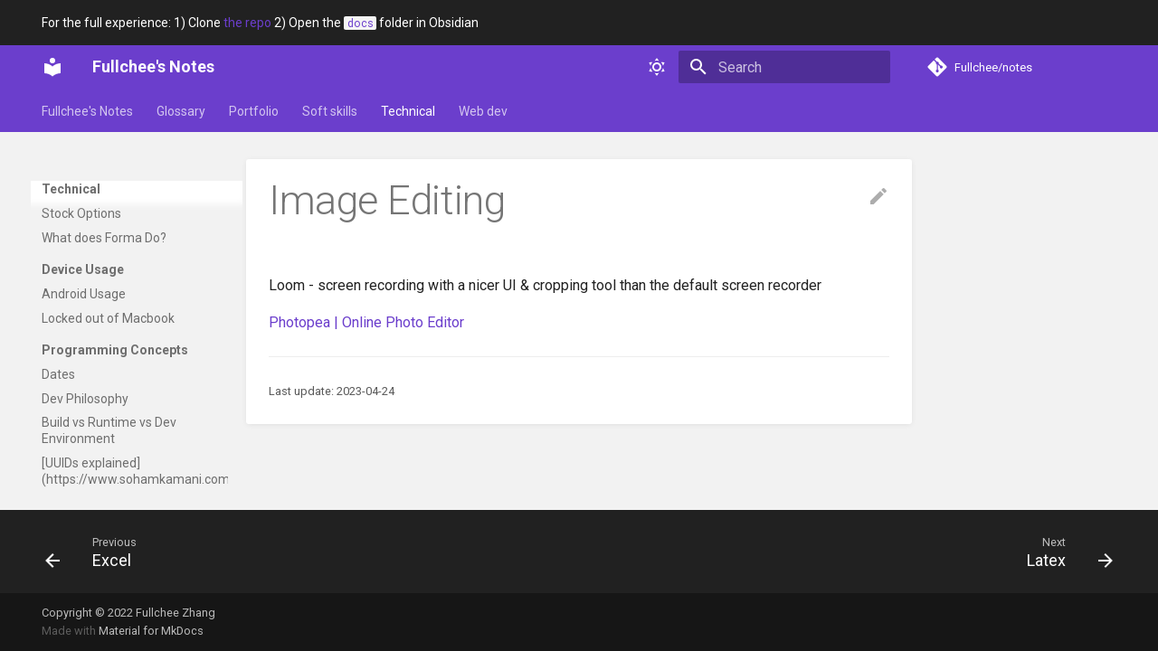

--- FILE ---
content_type: text/html; charset=utf-8
request_url: https://fullcheezhang.com/technical/Using%20software/Image%20Editing.html
body_size: 19716
content:

<!doctype html>
<html lang="en" class="no-js">
  <head>
    
      <meta charset="utf-8">
      <meta name="viewport" content="width=device-width,initial-scale=1">
      
        <meta name="description" content="My personal notes so that I can get things out of my head and into this system">
      
      
        <meta name="author" content="Fullchee Zhang">
      
      
      <link rel="icon" href="../../images/fullchee.png">
      <meta name="generator" content="mkdocs-1.4.0, mkdocs-material-8.5.6">
    
    
      
        <title>Image Editing - Fullchee's Notes</title>
      
    
    
      <link rel="stylesheet" href="../../assets/stylesheets/main.20d9efc8.min.css">
      
        
        <link rel="stylesheet" href="../../assets/stylesheets/palette.cbb835fc.min.css">
        
      
      

    
    
    
      
        
        
        <link rel="preconnect" href="https://fonts.gstatic.com" crossorigin>
        <link rel="stylesheet" href="https://fonts.googleapis.com/css?family=Roboto:300,300i,400,400i,700,700i%7CRoboto+Mono:400,400i,700,700i&display=fallback">
        <style>:root{--md-text-font:"Roboto";--md-code-font:"Roboto Mono"}</style>
      
    
    
      <link rel="stylesheet" href="../../stylesheets/extra.css">
    
      <link rel="stylesheet" href="../../stylesheets/jsx-pygments.css">
    
    <script>__md_scope=new URL("../..",location),__md_hash=e=>[...e].reduce((e,_)=>(e<<5)-e+_.charCodeAt(0),0),__md_get=(e,_=localStorage,t=__md_scope)=>JSON.parse(_.getItem(t.pathname+"."+e)),__md_set=(e,_,t=localStorage,a=__md_scope)=>{try{t.setItem(a.pathname+"."+e,JSON.stringify(_))}catch(e){}}</script>
    
      
  


  
  


  <script id="__analytics">function __md_analytics(){function n(){dataLayer.push(arguments)}window.dataLayer=window.dataLayer||[],n("js",new Date),n("config","G-X95X8QVDWH"),document.addEventListener("DOMContentLoaded",function(){document.forms.search&&document.forms.search.query.addEventListener("blur",function(){this.value&&n("event","search",{search_term:this.value})}),document$.subscribe(function(){var a=document.forms.feedback;if(void 0!==a)for(var e of a.querySelectorAll("[type=submit]"))e.addEventListener("click",function(e){e.preventDefault();var t=document.location.pathname,e=this.getAttribute("data-md-value");n("event","feedback",{page:t,data:e}),a.firstElementChild.disabled=!0;e=a.querySelector(".md-feedback__note [data-md-value='"+e+"']");e&&(e.hidden=!1)}),a.hidden=!1}),location$.subscribe(function(e){n("config","G-X95X8QVDWH",{page_path:e.pathname})})});var e=document.createElement("script");e.async=!0,e.src="https://www.googletagmanager.com/gtag/js?id=G-X95X8QVDWH",document.getElementById("__analytics").insertAdjacentElement("afterEnd",e)}</script>

  
    <script>"undefined"!=typeof __md_analytics&&__md_analytics()</script>
  

    
    
    
  </head>
  
  
    
    
      
    
    
    
    
    <body dir="ltr" data-md-color-scheme="default" data-md-color-primary="deep-purple" data-md-color-accent="">
  
    
    
      <script>var palette=__md_get("__palette");if(palette&&"object"==typeof palette.color)for(var key of Object.keys(palette.color))document.body.setAttribute("data-md-color-"+key,palette.color[key])</script>
    
    <input class="md-toggle" data-md-toggle="drawer" type="checkbox" id="__drawer" autocomplete="off">
    <input class="md-toggle" data-md-toggle="search" type="checkbox" id="__search" autocomplete="off">
    <label class="md-overlay" for="__drawer"></label>
    <div data-md-component="skip">
      
    </div>
    <div data-md-component="announce">
      
        <aside class="md-banner">
          <div class="md-banner__inner md-grid md-typeset">
            
            
<p>For the full experience: 1) Clone <a href="https://github.com/Fullchee/notes">the repo</a> 2) Open the <a
                href="https://github.com/Fullchee/notes/tree/main/docs"><code>docs</code></a> folder in Obsidian
</p>

          </div>
          
        </aside>
      
    </div>
    
    
      

<header class="md-header" data-md-component="header">
  <nav class="md-header__inner md-grid" aria-label="Header">
    <a href="../../index.html" title="Fullchee&#39;s Notes" class="md-header__button md-logo" aria-label="Fullchee's Notes" data-md-component="logo">
      
  
  <svg xmlns="http://www.w3.org/2000/svg" viewBox="0 0 24 24"><path d="M12 8a3 3 0 0 0 3-3 3 3 0 0 0-3-3 3 3 0 0 0-3 3 3 3 0 0 0 3 3m0 3.54C9.64 9.35 6.5 8 3 8v11c3.5 0 6.64 1.35 9 3.54 2.36-2.19 5.5-3.54 9-3.54V8c-3.5 0-6.64 1.35-9 3.54Z"/></svg>

    </a>
    <label class="md-header__button md-icon" for="__drawer">
      <svg xmlns="http://www.w3.org/2000/svg" viewBox="0 0 24 24"><path d="M3 6h18v2H3V6m0 5h18v2H3v-2m0 5h18v2H3v-2Z"/></svg>
    </label>
    <div class="md-header__title" data-md-component="header-title">
      <div class="md-header__ellipsis">
        <div class="md-header__topic">
          <span class="md-ellipsis">
            Fullchee's Notes
          </span>
        </div>
        <div class="md-header__topic" data-md-component="header-topic">
          <span class="md-ellipsis">
            
              Image Editing
            
          </span>
        </div>
      </div>
    </div>
    
      <form class="md-header__option" data-md-component="palette">
        
          
          
          <input class="md-option" data-md-color-media="(prefers-color-scheme: light)" data-md-color-scheme="default" data-md-color-primary="deep-purple" data-md-color-accent=""  aria-label="Switch to dark mode"  type="radio" name="__palette" id="__palette_1">
          
            <label class="md-header__button md-icon" title="Switch to dark mode" for="__palette_2" hidden>
              <svg xmlns="http://www.w3.org/2000/svg" viewBox="0 0 24 24"><path d="M12 7a5 5 0 0 1 5 5 5 5 0 0 1-5 5 5 5 0 0 1-5-5 5 5 0 0 1 5-5m0 2a3 3 0 0 0-3 3 3 3 0 0 0 3 3 3 3 0 0 0 3-3 3 3 0 0 0-3-3m0-7 2.39 3.42C13.65 5.15 12.84 5 12 5c-.84 0-1.65.15-2.39.42L12 2M3.34 7l4.16-.35A7.2 7.2 0 0 0 5.94 8.5c-.44.74-.69 1.5-.83 2.29L3.34 7m.02 10 1.76-3.77a7.131 7.131 0 0 0 2.38 4.14L3.36 17M20.65 7l-1.77 3.79a7.023 7.023 0 0 0-2.38-4.15l4.15.36m-.01 10-4.14.36c.59-.51 1.12-1.14 1.54-1.86.42-.73.69-1.5.83-2.29L20.64 17M12 22l-2.41-3.44c.74.27 1.55.44 2.41.44.82 0 1.63-.17 2.37-.44L12 22Z"/></svg>
            </label>
          
        
          
          
          <input class="md-option" data-md-color-media="(prefers-color-scheme: dark)" data-md-color-scheme="slate" data-md-color-primary="deep-purple" data-md-color-accent=""  aria-label="Switch to light mode"  type="radio" name="__palette" id="__palette_2">
          
            <label class="md-header__button md-icon" title="Switch to light mode" for="__palette_1" hidden>
              <svg xmlns="http://www.w3.org/2000/svg" viewBox="0 0 24 24"><path d="m17.75 4.09-2.53 1.94.91 3.06-2.63-1.81-2.63 1.81.91-3.06-2.53-1.94L12.44 4l1.06-3 1.06 3 3.19.09m3.5 6.91-1.64 1.25.59 1.98-1.7-1.17-1.7 1.17.59-1.98L15.75 11l2.06-.05L18.5 9l.69 1.95 2.06.05m-2.28 4.95c.83-.08 1.72 1.1 1.19 1.85-.32.45-.66.87-1.08 1.27C15.17 23 8.84 23 4.94 19.07c-3.91-3.9-3.91-10.24 0-14.14.4-.4.82-.76 1.27-1.08.75-.53 1.93.36 1.85 1.19-.27 2.86.69 5.83 2.89 8.02a9.96 9.96 0 0 0 8.02 2.89m-1.64 2.02a12.08 12.08 0 0 1-7.8-3.47c-2.17-2.19-3.33-5-3.49-7.82-2.81 3.14-2.7 7.96.31 10.98 3.02 3.01 7.84 3.12 10.98.31Z"/></svg>
            </label>
          
        
      </form>
    
    
    
      <label class="md-header__button md-icon" for="__search">
        <svg xmlns="http://www.w3.org/2000/svg" viewBox="0 0 24 24"><path d="M9.5 3A6.5 6.5 0 0 1 16 9.5c0 1.61-.59 3.09-1.56 4.23l.27.27h.79l5 5-1.5 1.5-5-5v-.79l-.27-.27A6.516 6.516 0 0 1 9.5 16 6.5 6.5 0 0 1 3 9.5 6.5 6.5 0 0 1 9.5 3m0 2C7 5 5 7 5 9.5S7 14 9.5 14 14 12 14 9.5 12 5 9.5 5Z"/></svg>
      </label>
      <div class="md-search" data-md-component="search" role="dialog">
  <label class="md-search__overlay" for="__search"></label>
  <div class="md-search__inner" role="search">
    <form class="md-search__form" name="search">
      <input type="text" class="md-search__input" name="query" aria-label="Search" placeholder="Search" autocapitalize="off" autocorrect="off" autocomplete="off" spellcheck="false" data-md-component="search-query" required>
      <label class="md-search__icon md-icon" for="__search">
        <svg xmlns="http://www.w3.org/2000/svg" viewBox="0 0 24 24"><path d="M9.5 3A6.5 6.5 0 0 1 16 9.5c0 1.61-.59 3.09-1.56 4.23l.27.27h.79l5 5-1.5 1.5-5-5v-.79l-.27-.27A6.516 6.516 0 0 1 9.5 16 6.5 6.5 0 0 1 3 9.5 6.5 6.5 0 0 1 9.5 3m0 2C7 5 5 7 5 9.5S7 14 9.5 14 14 12 14 9.5 12 5 9.5 5Z"/></svg>
        <svg xmlns="http://www.w3.org/2000/svg" viewBox="0 0 24 24"><path d="M20 11v2H8l5.5 5.5-1.42 1.42L4.16 12l7.92-7.92L13.5 5.5 8 11h12Z"/></svg>
      </label>
      <nav class="md-search__options" aria-label="Search">
        
          <a href="javascript:void(0)" class="md-search__icon md-icon" title="Share" aria-label="Share" data-clipboard data-clipboard-text="" data-md-component="search-share" tabindex="-1">
            <svg xmlns="http://www.w3.org/2000/svg" viewBox="0 0 24 24"><path d="M18 16.08c-.76 0-1.44.3-1.96.77L8.91 12.7c.05-.23.09-.46.09-.7 0-.24-.04-.47-.09-.7l7.05-4.11c.54.5 1.25.81 2.04.81a3 3 0 0 0 3-3 3 3 0 0 0-3-3 3 3 0 0 0-3 3c0 .24.04.47.09.7L8.04 9.81C7.5 9.31 6.79 9 6 9a3 3 0 0 0-3 3 3 3 0 0 0 3 3c.79 0 1.5-.31 2.04-.81l7.12 4.15c-.05.21-.08.43-.08.66 0 1.61 1.31 2.91 2.92 2.91 1.61 0 2.92-1.3 2.92-2.91A2.92 2.92 0 0 0 18 16.08Z"/></svg>
          </a>
        
        <button type="reset" class="md-search__icon md-icon" title="Clear" aria-label="Clear" tabindex="-1">
          <svg xmlns="http://www.w3.org/2000/svg" viewBox="0 0 24 24"><path d="M19 6.41 17.59 5 12 10.59 6.41 5 5 6.41 10.59 12 5 17.59 6.41 19 12 13.41 17.59 19 19 17.59 13.41 12 19 6.41Z"/></svg>
        </button>
      </nav>
      
        <div class="md-search__suggest" data-md-component="search-suggest"></div>
      
    </form>
    <div class="md-search__output">
      <div class="md-search__scrollwrap" data-md-scrollfix>
        <div class="md-search-result" data-md-component="search-result">
          <div class="md-search-result__meta">
            Initializing search
          </div>
          <ol class="md-search-result__list"></ol>
        </div>
      </div>
    </div>
  </div>
</div>
    
    
      <div class="md-header__source">
        <a href="https://github.com/Fullchee/notes" title="Go to repository" class="md-source" data-md-component="source">
  <div class="md-source__icon md-icon">
    
    <svg xmlns="http://www.w3.org/2000/svg" viewBox="0 0 448 512"><!--! Font Awesome Free 6.2.0 by @fontawesome - https://fontawesome.com License - https://fontawesome.com/license/free (Icons: CC BY 4.0, Fonts: SIL OFL 1.1, Code: MIT License) Copyright 2022 Fonticons, Inc.--><path d="M439.55 236.05 244 40.45a28.87 28.87 0 0 0-40.81 0l-40.66 40.63 51.52 51.52c27.06-9.14 52.68 16.77 43.39 43.68l49.66 49.66c34.23-11.8 61.18 31 35.47 56.69-26.49 26.49-70.21-2.87-56-37.34L240.22 199v121.85c25.3 12.54 22.26 41.85 9.08 55a34.34 34.34 0 0 1-48.55 0c-17.57-17.6-11.07-46.91 11.25-56v-123c-20.8-8.51-24.6-30.74-18.64-45L142.57 101 8.45 235.14a28.86 28.86 0 0 0 0 40.81l195.61 195.6a28.86 28.86 0 0 0 40.8 0l194.69-194.69a28.86 28.86 0 0 0 0-40.81z"/></svg>
  </div>
  <div class="md-source__repository">
    Fullchee/notes
  </div>
</a>
      </div>
    
  </nav>
  
</header>
    
    <div class="md-container" data-md-component="container">
      
      
        
          
            
<nav class="md-tabs" aria-label="Tabs" data-md-component="tabs">
  <div class="md-tabs__inner md-grid">
    <ul class="md-tabs__list">
      
        
  
  


  <li class="md-tabs__item">
    <a href="../../index.html" class="md-tabs__link">
      Fullchee's Notes
    </a>
  </li>

      
        
  
  


  <li class="md-tabs__item">
    <a href="../../glossary.html" class="md-tabs__link">
      Glossary
    </a>
  </li>

      
        
  
  


  
  
  
    <li class="md-tabs__item">
      <a href="../../portfolio/2022-03-25-creating-a-documentation-culture.html" class="md-tabs__link">
        Portfolio
      </a>
    </li>
  

      
        
  
  


  
  
  
    

  
  
  
    <li class="md-tabs__item">
      <a href="../../soft-skills/Career/Asking%20for%20Help.html" class="md-tabs__link">
        Soft skills
      </a>
    </li>
  

  

      
        
  
  
    
  


  
  
  
    <li class="md-tabs__item">
      <a href="../Stock%20Options.html" class="md-tabs__link md-tabs__link--active">
        Technical
      </a>
    </li>
  

      
        
  
  


  
  
  
    <li class="md-tabs__item">
      <a href="../../web-dev/why-msn-is-the-38th-most-visted-website.html" class="md-tabs__link">
        Web dev
      </a>
    </li>
  

      
    </ul>
  </div>
</nav>
          
        
      
      <main class="md-main" data-md-component="main">
        <div class="md-main__inner md-grid">
          
            
              
              <div class="md-sidebar md-sidebar--primary" data-md-component="sidebar" data-md-type="navigation" >
                <div class="md-sidebar__scrollwrap">
                  <div class="md-sidebar__inner">
                    

  


<nav class="md-nav md-nav--primary md-nav--lifted" aria-label="Navigation" data-md-level="0">
  <label class="md-nav__title" for="__drawer">
    <a href="../../index.html" title="Fullchee&#39;s Notes" class="md-nav__button md-logo" aria-label="Fullchee's Notes" data-md-component="logo">
      
  
  <svg xmlns="http://www.w3.org/2000/svg" viewBox="0 0 24 24"><path d="M12 8a3 3 0 0 0 3-3 3 3 0 0 0-3-3 3 3 0 0 0-3 3 3 3 0 0 0 3 3m0 3.54C9.64 9.35 6.5 8 3 8v11c3.5 0 6.64 1.35 9 3.54 2.36-2.19 5.5-3.54 9-3.54V8c-3.5 0-6.64 1.35-9 3.54Z"/></svg>

    </a>
    Fullchee's Notes
  </label>
  
    <div class="md-nav__source">
      <a href="https://github.com/Fullchee/notes" title="Go to repository" class="md-source" data-md-component="source">
  <div class="md-source__icon md-icon">
    
    <svg xmlns="http://www.w3.org/2000/svg" viewBox="0 0 448 512"><!--! Font Awesome Free 6.2.0 by @fontawesome - https://fontawesome.com License - https://fontawesome.com/license/free (Icons: CC BY 4.0, Fonts: SIL OFL 1.1, Code: MIT License) Copyright 2022 Fonticons, Inc.--><path d="M439.55 236.05 244 40.45a28.87 28.87 0 0 0-40.81 0l-40.66 40.63 51.52 51.52c27.06-9.14 52.68 16.77 43.39 43.68l49.66 49.66c34.23-11.8 61.18 31 35.47 56.69-26.49 26.49-70.21-2.87-56-37.34L240.22 199v121.85c25.3 12.54 22.26 41.85 9.08 55a34.34 34.34 0 0 1-48.55 0c-17.57-17.6-11.07-46.91 11.25-56v-123c-20.8-8.51-24.6-30.74-18.64-45L142.57 101 8.45 235.14a28.86 28.86 0 0 0 0 40.81l195.61 195.6a28.86 28.86 0 0 0 40.8 0l194.69-194.69a28.86 28.86 0 0 0 0-40.81z"/></svg>
  </div>
  <div class="md-source__repository">
    Fullchee/notes
  </div>
</a>
    </div>
  
  <ul class="md-nav__list" data-md-scrollfix>
    
      
      
      

  
  
  
    <li class="md-nav__item">
      <a href="../../index.html" class="md-nav__link">
        Fullchee's Notes
      </a>
    </li>
  

    
      
      
      

  
  
  
    <li class="md-nav__item">
      <a href="../../glossary.html" class="md-nav__link">
        Glossary
      </a>
    </li>
  

    
      
      
      

  
  
  
    
    <li class="md-nav__item md-nav__item--nested">
      
      
        <input class="md-nav__toggle md-toggle md-toggle--indeterminate" data-md-toggle="__nav_3" type="checkbox" id="__nav_3" checked>
      
      
      
      
        <label class="md-nav__link" for="__nav_3">
          Portfolio
          <span class="md-nav__icon md-icon"></span>
        </label>
      
      <nav class="md-nav" aria-label="Portfolio" data-md-level="1">
        <label class="md-nav__title" for="__nav_3">
          <span class="md-nav__icon md-icon"></span>
          Portfolio
        </label>
        <ul class="md-nav__list" data-md-scrollfix>
          
            
              
  
  
  
    <li class="md-nav__item">
      <a href="../../portfolio/2022-03-25-creating-a-documentation-culture.html" class="md-nav__link">
        Creating a documentation culture
      </a>
    </li>
  

            
          
            
              
  
  
  
    <li class="md-nav__item">
      <a href="../../portfolio/forma-work.html" class="md-nav__link">
        Forma work
      </a>
    </li>
  

            
          
            
              
  
  
  
    <li class="md-nav__item">
      <a href="../../portfolio/leading-a-frontend-bootcamp.html" class="md-nav__link">
        Leading a week-long front-end bootcamp
      </a>
    </li>
  

            
          
            
              
  
  
  
    <li class="md-nav__item">
      <a href="../../portfolio/open-source-contributions.html" class="md-nav__link">
        Open Source Contributions
      </a>
    </li>
  

            
          
        </ul>
      </nav>
    </li>
  

    
      
      
      

  
  
  
    
    <li class="md-nav__item md-nav__item--nested">
      
      
        <input class="md-nav__toggle md-toggle md-toggle--indeterminate" data-md-toggle="__nav_4" type="checkbox" id="__nav_4" checked>
      
      
      
      
        <label class="md-nav__link" for="__nav_4">
          Soft skills
          <span class="md-nav__icon md-icon"></span>
        </label>
      
      <nav class="md-nav" aria-label="Soft skills" data-md-level="1">
        <label class="md-nav__title" for="__nav_4">
          <span class="md-nav__icon md-icon"></span>
          Soft skills
        </label>
        <ul class="md-nav__list" data-md-scrollfix>
          
            
              
  
  
  
    
      
    
    <li class="md-nav__item md-nav__item--section md-nav__item--nested">
      
      
        <input class="md-nav__toggle md-toggle md-toggle--indeterminate" data-md-toggle="__nav_4_1" type="checkbox" id="__nav_4_1" checked>
      
      
      
      
        <label class="md-nav__link" for="__nav_4_1">
          Career
          <span class="md-nav__icon md-icon"></span>
        </label>
      
      <nav class="md-nav" aria-label="Career" data-md-level="2">
        <label class="md-nav__title" for="__nav_4_1">
          <span class="md-nav__icon md-icon"></span>
          Career
        </label>
        <ul class="md-nav__list" data-md-scrollfix>
          
            
              
  
  
  
    <li class="md-nav__item">
      <a href="../../soft-skills/Career/Asking%20for%20Help.html" class="md-nav__link">
        Asking for Help
      </a>
    </li>
  

            
          
            
              
  
  
  
    <li class="md-nav__item">
      <a href="../../soft-skills/Career/First%2090%20days%20at%20a%20job.html" class="md-nav__link">
        First 90 days at a job
      </a>
    </li>
  

            
          
            
              
  
  
  
    <li class="md-nav__item">
      <a href="../../soft-skills/Career/Postmortems.html" class="md-nav__link">
        Postmortems
      </a>
    </li>
  

            
          
            
              
  
  
  
    <li class="md-nav__item">
      <a href="../../soft-skills/Career/estimating.html" class="md-nav__link">
        Estimating
      </a>
    </li>
  

            
          
            
              
  
  
  
    <li class="md-nav__item">
      <a href="../../soft-skills/Career/forget-velocity-lets-talk-acceleration.html" class="md-nav__link">
        Forget Velocity, Let's Talk Acceleration • Jessica Kerr • GOTO 2017
      </a>
    </li>
  

            
          
            
              
  
  
  
    <li class="md-nav__item">
      <a href="../../soft-skills/Career/what-do-i-do-with-my-life.html" class="md-nav__link">
        What do I do with my life?
      </a>
    </li>
  

            
          
            
              
  
  
  
    
    <li class="md-nav__item md-nav__item--nested">
      
      
        <input class="md-nav__toggle md-toggle md-toggle--indeterminate" data-md-toggle="__nav_4_1_7" type="checkbox" id="__nav_4_1_7" checked>
      
      
      
      
        <label class="md-nav__link" for="__nav_4_1_7">
          Management
          <span class="md-nav__icon md-icon"></span>
        </label>
      
      <nav class="md-nav" aria-label="Management" data-md-level="3">
        <label class="md-nav__title" for="__nav_4_1_7">
          <span class="md-nav__icon md-icon"></span>
          Management
        </label>
        <ul class="md-nav__list" data-md-scrollfix>
          
            
              
  
  
  
    <li class="md-nav__item">
      <a href="../../soft-skills/Career/Management/1%20on%201s.html" class="md-nav__link">
        1 on 1s
      </a>
    </li>
  

            
          
            
              
  
  
  
    <li class="md-nav__item">
      <a href="../../soft-skills/Career/Management/Management.html" class="md-nav__link">
        Management
      </a>
    </li>
  

            
          
            
              
  
  
  
    <li class="md-nav__item">
      <a href="../../soft-skills/Career/Management/Managing%20your%20manager.html" class="md-nav__link">
        Why your manager manages
      </a>
    </li>
  

            
          
            
              
  
  
  
    <li class="md-nav__item">
      <a href="../../soft-skills/Career/Management/Mentorship.html" class="md-nav__link">
        Mentorship
      </a>
    </li>
  

            
          
            
              
  
  
  
    <li class="md-nav__item">
      <a href="../../soft-skills/Career/Management/how-to-congratulate-your-team.html" class="md-nav__link">
        How to congratulate your team
      </a>
    </li>
  

            
          
            
              
  
  
  
    <li class="md-nav__item">
      <a href="../../soft-skills/Career/Management/how-to-give-feedback.html" class="md-nav__link">
        How to give feedback
      </a>
    </li>
  

            
          
        </ul>
      </nav>
    </li>
  

            
          
            
              
  
  
  
    
    <li class="md-nav__item md-nav__item--nested">
      
      
        <input class="md-nav__toggle md-toggle md-toggle--indeterminate" data-md-toggle="__nav_4_1_8" type="checkbox" id="__nav_4_1_8" checked>
      
      
      
      
        <label class="md-nav__link" for="__nav_4_1_8">
          New Job
          <span class="md-nav__icon md-icon"></span>
        </label>
      
      <nav class="md-nav" aria-label="New Job" data-md-level="3">
        <label class="md-nav__title" for="__nav_4_1_8">
          <span class="md-nav__icon md-icon"></span>
          New Job
        </label>
        <ul class="md-nav__list" data-md-scrollfix>
          
            
              
  
  
  
    <li class="md-nav__item">
      <a href="../../soft-skills/Career/New%20Job/Leaving%20a%20company.html" class="md-nav__link">
        Leaving a company
      </a>
    </li>
  

            
          
            
              
  
  
  
    <li class="md-nav__item">
      <a href="../../soft-skills/Career/New%20Job/Negotiating%20After%20Your%20Start%20Date.html" class="md-nav__link">
        Negotiating After Your Start Date
      </a>
    </li>
  

            
          
            
              
  
  
  
    <li class="md-nav__item">
      <a href="../../soft-skills/Career/New%20Job/Planning%20for%20your%20next%20role.html" class="md-nav__link">
        Planning for your next role
      </a>
    </li>
  

            
          
            
              
  
  
  
    <li class="md-nav__item">
      <a href="../../soft-skills/Career/New%20Job/negotiating.html" class="md-nav__link">
        Negotiating
      </a>
    </li>
  

            
          
        </ul>
      </nav>
    </li>
  

            
          
            
              
  
  
  
    
    <li class="md-nav__item md-nav__item--nested">
      
      
        <input class="md-nav__toggle md-toggle md-toggle--indeterminate" data-md-toggle="__nav_4_1_9" type="checkbox" id="__nav_4_1_9" checked>
      
      
      
      
        <label class="md-nav__link" for="__nav_4_1_9">
          Promotions
          <span class="md-nav__icon md-icon"></span>
        </label>
      
      <nav class="md-nav" aria-label="Promotions" data-md-level="3">
        <label class="md-nav__title" for="__nav_4_1_9">
          <span class="md-nav__icon md-icon"></span>
          Promotions
        </label>
        <ul class="md-nav__list" data-md-scrollfix>
          
            
              
  
  
  
    <li class="md-nav__item">
      <a href="../../soft-skills/Career/Promotions/Tech%20Lead.html" class="md-nav__link">
        Tech Lead
      </a>
    </li>
  

            
          
            
              
  
  
  
    <li class="md-nav__item">
      <a href="../../soft-skills/Career/Promotions/performance-reviews.html" class="md-nav__link">
        Performance Reviews
      </a>
    </li>
  

            
          
        </ul>
      </nav>
    </li>
  

            
          
        </ul>
      </nav>
    </li>
  

            
          
            
              
  
  
  
    
      
    
    <li class="md-nav__item md-nav__item--section md-nav__item--nested">
      
      
        <input class="md-nav__toggle md-toggle md-toggle--indeterminate" data-md-toggle="__nav_4_2" type="checkbox" id="__nav_4_2" checked>
      
      
      
      
        <label class="md-nav__link" for="__nav_4_2">
          Performing
          <span class="md-nav__icon md-icon"></span>
        </label>
      
      <nav class="md-nav" aria-label="Performing" data-md-level="2">
        <label class="md-nav__title" for="__nav_4_2">
          <span class="md-nav__icon md-icon"></span>
          Performing
        </label>
        <ul class="md-nav__list" data-md-scrollfix>
          
            
              
  
  
  
    <li class="md-nav__item">
      <a href="../../soft-skills/Performing/Interviewing.html" class="md-nav__link">
        Interviewing
      </a>
    </li>
  

            
          
            
              
  
  
  
    <li class="md-nav__item">
      <a href="../../soft-skills/Performing/Presenting.html" class="md-nav__link">
        Presenting
      </a>
    </li>
  

            
          
            
              
  
  
  
    <li class="md-nav__item">
      <a href="../../soft-skills/Performing/Storytelling.html" class="md-nav__link">
        Storytelling
      </a>
    </li>
  

            
          
            
              
  
  
  
    
    <li class="md-nav__item md-nav__item--nested">
      
      
        <input class="md-nav__toggle md-toggle md-toggle--indeterminate" data-md-toggle="__nav_4_2_4" type="checkbox" id="__nav_4_2_4" checked>
      
      
      
      
        <label class="md-nav__link" for="__nav_4_2_4">
          Sports
          <span class="md-nav__icon md-icon"></span>
        </label>
      
      <nav class="md-nav" aria-label="Sports" data-md-level="3">
        <label class="md-nav__title" for="__nav_4_2_4">
          <span class="md-nav__icon md-icon"></span>
          Sports
        </label>
        <ul class="md-nav__list" data-md-scrollfix>
          
            
              
  
  
  
    <li class="md-nav__item">
      <a href="../../soft-skills/Performing/Sports/Injury%20Prevention.html" class="md-nav__link">
        Injury Prevention
      </a>
    </li>
  

            
          
            
              
  
  
  
    <li class="md-nav__item">
      <a href="../../soft-skills/Performing/Sports/Running.html" class="md-nav__link">
        Running
      </a>
    </li>
  

            
          
            
              
  
  
  
    <li class="md-nav__item">
      <a href="../../soft-skills/Performing/Sports/dragon-boat.html" class="md-nav__link">
        Dragon boat career
      </a>
    </li>
  

            
          
        </ul>
      </nav>
    </li>
  

            
          
        </ul>
      </nav>
    </li>
  

            
          
            
              
  
  
  
    
      
    
    <li class="md-nav__item md-nav__item--section md-nav__item--nested">
      
      
        <input class="md-nav__toggle md-toggle md-toggle--indeterminate" data-md-toggle="__nav_4_3" type="checkbox" id="__nav_4_3" checked>
      
      
      
      
        <label class="md-nav__link" for="__nav_4_3">
          Inner work
          <span class="md-nav__icon md-icon"></span>
        </label>
      
      <nav class="md-nav" aria-label="Inner work" data-md-level="2">
        <label class="md-nav__title" for="__nav_4_3">
          <span class="md-nav__icon md-icon"></span>
          Inner work
        </label>
        <ul class="md-nav__list" data-md-scrollfix>
          
            
              
  
  
  
    <li class="md-nav__item">
      <a href="../../soft-skills/inner-work/2021-01-06-fullchee.com-redesign.html" class="md-nav__link">
        2021 fullchee.com redesign
      </a>
    </li>
  

            
          
            
              
  
  
  
    <li class="md-nav__item">
      <a href="../../soft-skills/inner-work/2021-08-15-how-i-use-reddit.html" class="md-nav__link">
        How I use Reddit
      </a>
    </li>
  

            
          
            
              
  
  
  
    <li class="md-nav__item">
      <a href="../../soft-skills/inner-work/Gift%20Giving.html" class="md-nav__link">
        Gift Giving
      </a>
    </li>
  

            
          
            
              
  
  
  
    <li class="md-nav__item">
      <a href="../../soft-skills/inner-work/how-to-avoid-getting-conned.html" class="md-nav__link">
        How to avoid getting conned
      </a>
    </li>
  

            
          
            
              
  
  
  
    <li class="md-nav__item">
      <a href="../../soft-skills/inner-work/ttc.html" class="md-nav__link">
        TTC
      </a>
    </li>
  

            
          
            
              
  
  
  
    
    <li class="md-nav__item md-nav__item--nested">
      
      
        <input class="md-nav__toggle md-toggle md-toggle--indeterminate" data-md-toggle="__nav_4_3_6" type="checkbox" id="__nav_4_3_6" checked>
      
      
      
      
        <label class="md-nav__link" for="__nav_4_3_6">
          Courses
          <span class="md-nav__icon md-icon"></span>
        </label>
      
      <nav class="md-nav" aria-label="Courses" data-md-level="3">
        <label class="md-nav__title" for="__nav_4_3_6">
          <span class="md-nav__icon md-icon"></span>
          Courses
        </label>
        <ul class="md-nav__list" data-md-scrollfix>
          
            
              
  
  
  
    <li class="md-nav__item">
      <a href="../../soft-skills/inner-work/Courses/a-brief-history-of-humankind.html" class="md-nav__link">
        A brief history of humankind
      </a>
    </li>
  

            
          
            
              
  
  
  
    <li class="md-nav__item">
      <a href="../../soft-skills/inner-work/Courses/a-history-of-the-world-since-1300.html" class="md-nav__link">
        A history of the world since 1300
      </a>
    </li>
  

            
          
            
              
  
  
  
    <li class="md-nav__item">
      <a href="../../soft-skills/inner-work/Courses/philosophy-of-death.html" class="md-nav__link">
        Philosophy of death
      </a>
    </li>
  

            
          
        </ul>
      </nav>
    </li>
  

            
          
            
              
  
  
  
    
    <li class="md-nav__item md-nav__item--nested">
      
      
        <input class="md-nav__toggle md-toggle md-toggle--indeterminate" data-md-toggle="__nav_4_3_7" type="checkbox" id="__nav_4_3_7" checked>
      
      
      
      
        <label class="md-nav__link" for="__nav_4_3_7">
          Learning how to learn
          <span class="md-nav__icon md-icon"></span>
        </label>
      
      <nav class="md-nav" aria-label="Learning how to learn" data-md-level="3">
        <label class="md-nav__title" for="__nav_4_3_7">
          <span class="md-nav__icon md-icon"></span>
          Learning how to learn
        </label>
        <ul class="md-nav__list" data-md-scrollfix>
          
            
              
  
  
  
    <li class="md-nav__item">
      <a href="../../soft-skills/inner-work/learning-how-to-learn/pomodoro.html" class="md-nav__link">
        My experience with Pomodoros
      </a>
    </li>
  

            
          
            
              
  
  
  
    <li class="md-nav__item">
      <a href="../../soft-skills/inner-work/learning-how-to-learn/why-foam-instead-of-mdx-blog.html" class="md-nav__link">
        Why Foam instead of MDX
      </a>
    </li>
  

            
          
            
              
  
  
  
    <li class="md-nav__item">
      <a href="../../soft-skills/inner-work/learning-how-to-learn/why-i-quit-anki.html" class="md-nav__link">
        Why I quit Anki
      </a>
    </li>
  

            
          
        </ul>
      </nav>
    </li>
  

            
          
            
              
  
  
  
    
    <li class="md-nav__item md-nav__item--nested">
      
      
        <input class="md-nav__toggle md-toggle md-toggle--indeterminate" data-md-toggle="__nav_4_3_8" type="checkbox" id="__nav_4_3_8" checked>
      
      
      
      
        <label class="md-nav__link" for="__nav_4_3_8">
          Mental health
          <span class="md-nav__icon md-icon"></span>
        </label>
      
      <nav class="md-nav" aria-label="Mental health" data-md-level="3">
        <label class="md-nav__title" for="__nav_4_3_8">
          <span class="md-nav__icon md-icon"></span>
          Mental health
        </label>
        <ul class="md-nav__list" data-md-scrollfix>
          
            
              
  
  
  
    <li class="md-nav__item">
      <a href="../../soft-skills/inner-work/mental-health/Detachment.html" class="md-nav__link">
        Detachment
      </a>
    </li>
  

            
          
            
              
  
  
  
    <li class="md-nav__item">
      <a href="../../soft-skills/inner-work/mental-health/Progress.html" class="md-nav__link">
        Progress
      </a>
    </li>
  

            
          
            
              
  
  
  
    <li class="md-nav__item">
      <a href="../../soft-skills/inner-work/mental-health/What%20to%20do%20when%20nothing%20works.html" class="md-nav__link">
        What to do when nothing works
      </a>
    </li>
  

            
          
            
              
  
  
  
    <li class="md-nav__item">
      <a href="../../soft-skills/inner-work/mental-health/mental-glossary.html" class="md-nav__link">
        Glossary
      </a>
    </li>
  

            
          
            
              
  
  
  
    <li class="md-nav__item">
      <a href="../../soft-skills/inner-work/mental-health/mental-history.html" class="md-nav__link">
        Mental History
      </a>
    </li>
  

            
          
            
              
  
  
  
    <li class="md-nav__item">
      <a href="../../soft-skills/inner-work/mental-health/my-good-qualities.html" class="md-nav__link">
        My good qualities
      </a>
    </li>
  

            
          
            
              
  
  
  
    
    <li class="md-nav__item md-nav__item--nested">
      
      
        <input class="md-nav__toggle md-toggle md-toggle--indeterminate" data-md-toggle="__nav_4_3_8_7" type="checkbox" id="__nav_4_3_8_7" checked>
      
      
      
      
        <label class="md-nav__link" for="__nav_4_3_8_7">
          ADHD
          <span class="md-nav__icon md-icon"></span>
        </label>
      
      <nav class="md-nav" aria-label="ADHD" data-md-level="4">
        <label class="md-nav__title" for="__nav_4_3_8_7">
          <span class="md-nav__icon md-icon"></span>
          ADHD
        </label>
        <ul class="md-nav__list" data-md-scrollfix>
          
            
              
  
  
  
    <li class="md-nav__item">
      <a href="../../soft-skills/inner-work/mental-health/ADHD/ADHD%20Samskaras.html" class="md-nav__link">
        ADHD Samskaras
      </a>
    </li>
  

            
          
            
              
  
  
  
    <li class="md-nav__item">
      <a href="../../soft-skills/inner-work/mental-health/ADHD/ADHD%20Symptoms.html" class="md-nav__link">
        ADHD Symptoms
      </a>
    </li>
  

            
          
            
              
  
  
  
    <li class="md-nav__item">
      <a href="../../soft-skills/inner-work/mental-health/ADHD/Adult%20ADHD%20Treatment.html" class="md-nav__link">
        Adult ADHD Treatment
      </a>
    </li>
  

            
          
            
              
  
  
  
    <li class="md-nav__item">
      <a href="../../soft-skills/inner-work/mental-health/ADHD/Neuroscience%20of%20ADHD.html" class="md-nav__link">
        Neuroscience of ADHD
      </a>
    </li>
  

            
          
            
              
  
  
  
    <li class="md-nav__item">
      <a href="../../soft-skills/inner-work/mental-health/ADHD/Parenting%20child%20with%20ADHD.html" class="md-nav__link">
        Parenting child with ADHD
      </a>
    </li>
  

            
          
            
              
  
  
  
    <li class="md-nav__item">
      <a href="../../soft-skills/inner-work/mental-health/ADHD/Say%20Thank%20You%20instead%20of%20Sorry.html" class="md-nav__link">
        Say Thank You instead of Sorry
      </a>
    </li>
  

            
          
            
              
  
  
  
    <li class="md-nav__item">
      <a href="../../soft-skills/inner-work/mental-health/ADHD/What%27s%20wrong%20with%20trying%20to%20be%20neurotypical.html" class="md-nav__link">
        What's wrong with trying to be neurotypical
      </a>
    </li>
  

            
          
            
              
  
  
  
    
    <li class="md-nav__item md-nav__item--nested">
      
      
        <input class="md-nav__toggle md-toggle md-toggle--indeterminate" data-md-toggle="__nav_4_3_8_7_8" type="checkbox" id="__nav_4_3_8_7_8" checked>
      
      
      
      
        <label class="md-nav__link" for="__nav_4_3_8_7_8">
          Getting Things Done
          <span class="md-nav__icon md-icon"></span>
        </label>
      
      <nav class="md-nav" aria-label="Getting Things Done" data-md-level="5">
        <label class="md-nav__title" for="__nav_4_3_8_7_8">
          <span class="md-nav__icon md-icon"></span>
          Getting Things Done
        </label>
        <ul class="md-nav__list" data-md-scrollfix>
          
            
              
  
  
  
    <li class="md-nav__item">
      <a href="../../soft-skills/inner-work/mental-health/ADHD/Getting%20Things%20Done/Boredom.html" class="md-nav__link">
        Boredom
      </a>
    </li>
  

            
          
            
              
  
  
  
    <li class="md-nav__item">
      <a href="../../soft-skills/inner-work/mental-health/ADHD/Getting%20Things%20Done/Motivation.html" class="md-nav__link">
        Motivation
      </a>
    </li>
  

            
          
            
              
  
  
  
    <li class="md-nav__item">
      <a href="../../soft-skills/inner-work/mental-health/ADHD/Getting%20Things%20Done/Picking%20projects.html" class="md-nav__link">
        Picking projects
      </a>
    </li>
  

            
          
            
              
  
  
  
    <li class="md-nav__item">
      <a href="../../soft-skills/inner-work/mental-health/ADHD/Getting%20Things%20Done/Procrastination.html" class="md-nav__link">
        Procrastination
      </a>
    </li>
  

            
          
            
              
  
  
  
    <li class="md-nav__item">
      <a href="../../soft-skills/inner-work/mental-health/ADHD/Getting%20Things%20Done/Spaceship%20you.html" class="md-nav__link">
        Spaceship you
      </a>
    </li>
  

            
          
            
              
  
  
  
    <li class="md-nav__item">
      <a href="../../soft-skills/inner-work/mental-health/ADHD/Getting%20Things%20Done/Strengths.html" class="md-nav__link">
        Strengths
      </a>
    </li>
  

            
          
            
              
  
  
  
    <li class="md-nav__item">
      <a href="../../soft-skills/inner-work/mental-health/ADHD/Getting%20Things%20Done/Theme.html" class="md-nav__link">
        Theme
      </a>
    </li>
  

            
          
            
              
  
  
  
    
    <li class="md-nav__item md-nav__item--nested">
      
      
        <input class="md-nav__toggle md-toggle md-toggle--indeterminate" data-md-toggle="__nav_4_3_8_7_8_8" type="checkbox" id="__nav_4_3_8_7_8_8" checked>
      
      
      
      
        <label class="md-nav__link" for="__nav_4_3_8_7_8_8">
          Burnout
          <span class="md-nav__icon md-icon"></span>
        </label>
      
      <nav class="md-nav" aria-label="Burnout" data-md-level="6">
        <label class="md-nav__title" for="__nav_4_3_8_7_8_8">
          <span class="md-nav__icon md-icon"></span>
          Burnout
        </label>
        <ul class="md-nav__list" data-md-scrollfix>
          
            
              
  
  
  
    <li class="md-nav__item">
      <a href="../../soft-skills/inner-work/mental-health/ADHD/Getting%20Things%20Done/Burnout/Burnout.html" class="md-nav__link">
        Burnout
      </a>
    </li>
  

            
          
            
              
  
  
  
    <li class="md-nav__item">
      <a href="../../soft-skills/inner-work/mental-health/ADHD/Getting%20Things%20Done/Burnout/Suffering%2C%20meaning%20and%20purpose.html" class="md-nav__link">
        Suffering, meaning and purpose
      </a>
    </li>
  

            
          
            
              
  
  
  
    <li class="md-nav__item">
      <a href="../../soft-skills/inner-work/mental-health/ADHD/Getting%20Things%20Done/Burnout/avoiding-crashing-why-work-so-hard.html" class="md-nav__link">
        Why do I work so hard? (avoiding crashes)
      </a>
    </li>
  

            
          
        </ul>
      </nav>
    </li>
  

            
          
        </ul>
      </nav>
    </li>
  

            
          
        </ul>
      </nav>
    </li>
  

            
          
            
              
  
  
  
    
    <li class="md-nav__item md-nav__item--nested">
      
      
        <input class="md-nav__toggle md-toggle md-toggle--indeterminate" data-md-toggle="__nav_4_3_8_8" type="checkbox" id="__nav_4_3_8_8" checked>
      
      
      
      
        <label class="md-nav__link" for="__nav_4_3_8_8">
          Anxiety
          <span class="md-nav__icon md-icon"></span>
        </label>
      
      <nav class="md-nav" aria-label="Anxiety" data-md-level="4">
        <label class="md-nav__title" for="__nav_4_3_8_8">
          <span class="md-nav__icon md-icon"></span>
          Anxiety
        </label>
        <ul class="md-nav__list" data-md-scrollfix>
          
            
              
  
  
  
    <li class="md-nav__item">
      <a href="../../soft-skills/inner-work/mental-health/Anxiety/Anxiety.html" class="md-nav__link">
        Anxiety
      </a>
    </li>
  

            
          
            
              
  
  
  
    
    <li class="md-nav__item md-nav__item--nested">
      
      
        <input class="md-nav__toggle md-toggle md-toggle--indeterminate" data-md-toggle="__nav_4_3_8_8_2" type="checkbox" id="__nav_4_3_8_8_2" checked>
      
      
      
      
        <label class="md-nav__link" for="__nav_4_3_8_8_2">
          People Pleasing
          <span class="md-nav__icon md-icon"></span>
        </label>
      
      <nav class="md-nav" aria-label="People Pleasing" data-md-level="5">
        <label class="md-nav__title" for="__nav_4_3_8_8_2">
          <span class="md-nav__icon md-icon"></span>
          People Pleasing
        </label>
        <ul class="md-nav__list" data-md-scrollfix>
          
            
              
  
  
  
    <li class="md-nav__item">
      <a href="../../soft-skills/inner-work/mental-health/Anxiety/People%20Pleasing/Doormat.html" class="md-nav__link">
        Doormat
      </a>
    </li>
  

            
          
            
              
  
  
  
    <li class="md-nav__item">
      <a href="../../soft-skills/inner-work/mental-health/Anxiety/People%20Pleasing/people-pleasing.html" class="md-nav__link">
        People Pleasing
      </a>
    </li>
  

            
          
        </ul>
      </nav>
    </li>
  

            
          
        </ul>
      </nav>
    </li>
  

            
          
            
              
  
  
  
    
    <li class="md-nav__item md-nav__item--nested">
      
      
        <input class="md-nav__toggle md-toggle md-toggle--indeterminate" data-md-toggle="__nav_4_3_8_9" type="checkbox" id="__nav_4_3_8_9" checked>
      
      
      
      
        <label class="md-nav__link" for="__nav_4_3_8_9">
          Depression
          <span class="md-nav__icon md-icon"></span>
        </label>
      
      <nav class="md-nav" aria-label="Depression" data-md-level="4">
        <label class="md-nav__title" for="__nav_4_3_8_9">
          <span class="md-nav__icon md-icon"></span>
          Depression
        </label>
        <ul class="md-nav__list" data-md-scrollfix>
          
            
              
  
  
  
    <li class="md-nav__item">
      <a href="../../soft-skills/inner-work/mental-health/Depression/Attachment%20Styles.html" class="md-nav__link">
        Attachment Styles
      </a>
    </li>
  

            
          
            
              
  
  
  
    <li class="md-nav__item">
      <a href="../../soft-skills/inner-work/mental-health/Depression/Being%20less%20negative.html" class="md-nav__link">
        Being less negative
      </a>
    </li>
  

            
          
            
              
  
  
  
    <li class="md-nav__item">
      <a href="../../soft-skills/inner-work/mental-health/Depression/Blame.html" class="md-nav__link">
        Blame
      </a>
    </li>
  

            
          
            
              
  
  
  
    <li class="md-nav__item">
      <a href="../../soft-skills/inner-work/mental-health/Depression/Congruent%20Depression.html" class="md-nav__link">
        Congruent Depression
      </a>
    </li>
  

            
          
            
              
  
  
  
    <li class="md-nav__item">
      <a href="../../soft-skills/inner-work/mental-health/Depression/Depression%20Samskaras.html" class="md-nav__link">
        Depression Samskaras
      </a>
    </li>
  

            
          
            
              
  
  
  
    <li class="md-nav__item">
      <a href="../../soft-skills/inner-work/mental-health/Depression/Identity.html" class="md-nav__link">
        Identity
      </a>
    </li>
  

            
          
            
              
  
  
  
    <li class="md-nav__item">
      <a href="../../soft-skills/inner-work/mental-health/Depression/Karma%20and%20Dharma.html" class="md-nav__link">
        Karma and Dharma
      </a>
    </li>
  

            
          
            
              
  
  
  
    <li class="md-nav__item">
      <a href="../../soft-skills/inner-work/mental-health/Depression/Neuroscience%20of%20Depression.html" class="md-nav__link">
        Neuroscience of Depression
      </a>
    </li>
  

            
          
            
              
  
  
  
    <li class="md-nav__item">
      <a href="../../soft-skills/inner-work/mental-health/Depression/Self%20Esteem.html" class="md-nav__link">
        Self Esteem
      </a>
    </li>
  

            
          
            
              
  
  
  
    <li class="md-nav__item">
      <a href="../../soft-skills/inner-work/mental-health/Depression/Shame.html" class="md-nav__link">
        Shame
      </a>
    </li>
  

            
          
            
              
  
  
  
    <li class="md-nav__item">
      <a href="../../soft-skills/inner-work/mental-health/Depression/Stress.html" class="md-nav__link">
        Stress
      </a>
    </li>
  

            
          
            
              
  
  
  
    <li class="md-nav__item">
      <a href="../../soft-skills/inner-work/mental-health/Depression/Tired.html" class="md-nav__link">
        Tired
      </a>
    </li>
  

            
          
            
              
  
  
  
    <li class="md-nav__item">
      <a href="../../soft-skills/inner-work/mental-health/Depression/What%20depression%20looks%20like.html" class="md-nav__link">
        What depression looks like
      </a>
    </li>
  

            
          
            
              
  
  
  
    <li class="md-nav__item">
      <a href="../../soft-skills/inner-work/mental-health/Depression/Why%20we%20have%20negative%20emotions.html" class="md-nav__link">
        Why we have negative emotions
      </a>
    </li>
  

            
          
            
              
  
  
  
    <li class="md-nav__item">
      <a href="../../soft-skills/inner-work/mental-health/Depression/Worth.html" class="md-nav__link">
        Worth
      </a>
    </li>
  

            
          
            
              
  
  
  
    <li class="md-nav__item">
      <a href="../../soft-skills/inner-work/mental-health/Depression/developers-and-depression.html" class="md-nav__link">
        Developers and Depression
      </a>
    </li>
  

            
          
            
              
  
  
  
    <li class="md-nav__item">
      <a href="../../soft-skills/inner-work/mental-health/Depression/getting-value-from-therapy.html" class="md-nav__link">
        Therapy
      </a>
    </li>
  

            
          
            
              
  
  
  
    <li class="md-nav__item">
      <a href="../../soft-skills/inner-work/mental-health/Depression/gratitude.html" class="md-nav__link">
        Gratitude
      </a>
    </li>
  

            
          
            
              
  
  
  
    <li class="md-nav__item">
      <a href="../../soft-skills/inner-work/mental-health/Depression/happiness.html" class="md-nav__link">
        Happiness
      </a>
    </li>
  

            
          
            
              
  
  
  
    <li class="md-nav__item">
      <a href="../../soft-skills/inner-work/mental-health/Depression/healing-the-inner-child-baby-elephant.html" class="md-nav__link">
        Healing the inner child baby elephant
      </a>
    </li>
  

            
          
            
              
  
  
  
    <li class="md-nav__item">
      <a href="../../soft-skills/inner-work/mental-health/Depression/learned-helplessness.html" class="md-nav__link">
        Learned Helplessness
      </a>
    </li>
  

            
          
            
              
  
  
  
    <li class="md-nav__item">
      <a href="../../soft-skills/inner-work/mental-health/Depression/love.html" class="md-nav__link">
        Love
      </a>
    </li>
  

            
          
            
              
  
  
  
    <li class="md-nav__item">
      <a href="../../soft-skills/inner-work/mental-health/Depression/sleep.html" class="md-nav__link">
        Sleep
      </a>
    </li>
  

            
          
            
              
  
  
  
    
    <li class="md-nav__item md-nav__item--nested">
      
      
        <input class="md-nav__toggle md-toggle md-toggle--indeterminate" data-md-toggle="__nav_4_3_8_9_24" type="checkbox" id="__nav_4_3_8_9_24" checked>
      
      
      
      
        <label class="md-nav__link" for="__nav_4_3_8_9_24">
          Addiction
          <span class="md-nav__icon md-icon"></span>
        </label>
      
      <nav class="md-nav" aria-label="Addiction" data-md-level="5">
        <label class="md-nav__title" for="__nav_4_3_8_9_24">
          <span class="md-nav__icon md-icon"></span>
          Addiction
        </label>
        <ul class="md-nav__list" data-md-scrollfix>
          
            
              
  
  
  
    <li class="md-nav__item">
      <a href="../../soft-skills/inner-work/mental-health/Depression/Addiction/Addiction%20Treatment.html" class="md-nav__link">
        Addiction Treatment
      </a>
    </li>
  

            
          
            
              
  
  
  
    <li class="md-nav__item">
      <a href="../../soft-skills/inner-work/mental-health/Depression/Addiction/Addiction.html" class="md-nav__link">
        Addiction
      </a>
    </li>
  

            
          
            
              
  
  
  
    <li class="md-nav__item">
      <a href="../../soft-skills/inner-work/mental-health/Depression/Addiction/Sobriety%20vs%20abstinence.html" class="md-nav__link">
        Sobriety vs abstinence
      </a>
    </li>
  

            
          
        </ul>
      </nav>
    </li>
  

            
          
        </ul>
      </nav>
    </li>
  

            
          
            
              
  
  
  
    
    <li class="md-nav__item md-nav__item--nested">
      
      
        <input class="md-nav__toggle md-toggle md-toggle--indeterminate" data-md-toggle="__nav_4_3_8_10" type="checkbox" id="__nav_4_3_8_10" checked>
      
      
      
      
        <label class="md-nav__link" for="__nav_4_3_8_10">
          Meditation
          <span class="md-nav__icon md-icon"></span>
        </label>
      
      <nav class="md-nav" aria-label="Meditation" data-md-level="4">
        <label class="md-nav__title" for="__nav_4_3_8_10">
          <span class="md-nav__icon md-icon"></span>
          Meditation
        </label>
        <ul class="md-nav__list" data-md-scrollfix>
          
            
              
  
  
  
    <li class="md-nav__item">
      <a href="../../soft-skills/inner-work/mental-health/Meditation/Meditation%20goals.html" class="md-nav__link">
        Meditation goals
      </a>
    </li>
  

            
          
            
              
  
  
  
    <li class="md-nav__item">
      <a href="../../soft-skills/inner-work/mental-health/Meditation/Meditations.html" class="md-nav__link">
        Meditations
      </a>
    </li>
  

            
          
            
              
  
  
  
    <li class="md-nav__item">
      <a href="../../soft-skills/inner-work/mental-health/Meditation/Samskaras.html" class="md-nav__link">
        Samskaras
      </a>
    </li>
  

            
          
            
              
  
  
  
    <li class="md-nav__item">
      <a href="../../soft-skills/inner-work/mental-health/Meditation/What%20is%20ego.html" class="md-nav__link">
        What is ego
      </a>
    </li>
  

            
          
        </ul>
      </nav>
    </li>
  

            
          
            
              
  
  
  
    
    <li class="md-nav__item md-nav__item--nested">
      
      
        <input class="md-nav__toggle md-toggle md-toggle--indeterminate" data-md-toggle="__nav_4_3_8_11" type="checkbox" id="__nav_4_3_8_11" checked>
      
      
      
      
        <label class="md-nav__link" for="__nav_4_3_8_11">
          Not Good Enough
          <span class="md-nav__icon md-icon"></span>
        </label>
      
      <nav class="md-nav" aria-label="Not Good Enough" data-md-level="4">
        <label class="md-nav__title" for="__nav_4_3_8_11">
          <span class="md-nav__icon md-icon"></span>
          Not Good Enough
        </label>
        <ul class="md-nav__list" data-md-scrollfix>
          
            
              
  
  
  
    <li class="md-nav__item">
      <a href="../../soft-skills/inner-work/mental-health/Not%20Good%20Enough/Building%20a%20healthy%20sense%20of%20self.html" class="md-nav__link">
        Building a healthy sense of self
      </a>
    </li>
  

            
          
            
              
  
  
  
    <li class="md-nav__item">
      <a href="../../soft-skills/inner-work/mental-health/Not%20Good%20Enough/Confidence.html" class="md-nav__link">
        Confidence
      </a>
    </li>
  

            
          
            
              
  
  
  
    <li class="md-nav__item">
      <a href="../../soft-skills/inner-work/mental-health/Not%20Good%20Enough/Imposter%20Phenomenon.html" class="md-nav__link">
        Imposter Phenomenon
      </a>
    </li>
  

            
          
            
              
  
  
  
    <li class="md-nav__item">
      <a href="../../soft-skills/inner-work/mental-health/Not%20Good%20Enough/Perfectionism.html" class="md-nav__link">
        Perfectionism
      </a>
    </li>
  

            
          
            
              
  
  
  
    <li class="md-nav__item">
      <a href="../../soft-skills/inner-work/mental-health/Not%20Good%20Enough/Why%20it%27s%20hard%20to%20be%20an%20Asian%20kid.html" class="md-nav__link">
        Why it's hard to be an Asian kid
      </a>
    </li>
  

            
          
            
              
  
  
  
    <li class="md-nav__item">
      <a href="../../soft-skills/inner-work/mental-health/Not%20Good%20Enough/metaphors-for-the-mind.html" class="md-nav__link">
        Metaphors for the mind
      </a>
    </li>
  

            
          
        </ul>
      </nav>
    </li>
  

            
          
        </ul>
      </nav>
    </li>
  

            
          
        </ul>
      </nav>
    </li>
  

            
          
        </ul>
      </nav>
    </li>
  

    
      
      
      

  
  
    
  
  
    
    <li class="md-nav__item md-nav__item--active md-nav__item--nested">
      
      
        <input class="md-nav__toggle md-toggle" data-md-toggle="__nav_5" type="checkbox" id="__nav_5" checked>
      
      
      
      
        <label class="md-nav__link" for="__nav_5">
          Technical
          <span class="md-nav__icon md-icon"></span>
        </label>
      
      <nav class="md-nav" aria-label="Technical" data-md-level="1">
        <label class="md-nav__title" for="__nav_5">
          <span class="md-nav__icon md-icon"></span>
          Technical
        </label>
        <ul class="md-nav__list" data-md-scrollfix>
          
            
              
  
  
  
    <li class="md-nav__item">
      <a href="../Stock%20Options.html" class="md-nav__link">
        Stock Options
      </a>
    </li>
  

            
          
            
              
  
  
  
    <li class="md-nav__item">
      <a href="../what-does-forma-do.html" class="md-nav__link">
        What does Forma Do?
      </a>
    </li>
  

            
          
            
              
  
  
  
    
      
    
    <li class="md-nav__item md-nav__item--section md-nav__item--nested">
      
      
        <input class="md-nav__toggle md-toggle md-toggle--indeterminate" data-md-toggle="__nav_5_3" type="checkbox" id="__nav_5_3" checked>
      
      
      
      
        <label class="md-nav__link" for="__nav_5_3">
          Device Usage
          <span class="md-nav__icon md-icon"></span>
        </label>
      
      <nav class="md-nav" aria-label="Device Usage" data-md-level="2">
        <label class="md-nav__title" for="__nav_5_3">
          <span class="md-nav__icon md-icon"></span>
          Device Usage
        </label>
        <ul class="md-nav__list" data-md-scrollfix>
          
            
              
  
  
  
    <li class="md-nav__item">
      <a href="../Device%20Usage/Android%20Usage.html" class="md-nav__link">
        Android Usage
      </a>
    </li>
  

            
          
            
              
  
  
  
    <li class="md-nav__item">
      <a href="../Device%20Usage/Locked%20out%20of%20Macbook.html" class="md-nav__link">
        Locked out of Macbook
      </a>
    </li>
  

            
          
        </ul>
      </nav>
    </li>
  

            
          
            
              
  
  
  
    
      
    
    <li class="md-nav__item md-nav__item--section md-nav__item--nested">
      
      
        <input class="md-nav__toggle md-toggle md-toggle--indeterminate" data-md-toggle="__nav_5_4" type="checkbox" id="__nav_5_4" checked>
      
      
      
      
        <label class="md-nav__link" for="__nav_5_4">
          Programming Concepts
          <span class="md-nav__icon md-icon"></span>
        </label>
      
      <nav class="md-nav" aria-label="Programming Concepts" data-md-level="2">
        <label class="md-nav__title" for="__nav_5_4">
          <span class="md-nav__icon md-icon"></span>
          Programming Concepts
        </label>
        <ul class="md-nav__list" data-md-scrollfix>
          
            
              
  
  
  
    <li class="md-nav__item">
      <a href="../Programming%20Concepts/Dates.html" class="md-nav__link">
        Dates
      </a>
    </li>
  

            
          
            
              
  
  
  
    <li class="md-nav__item">
      <a href="../Programming%20Concepts/Dev%20Philosophy.html" class="md-nav__link">
        Dev Philosophy
      </a>
    </li>
  

            
          
            
              
  
  
  
    <li class="md-nav__item">
      <a href="../Programming%20Concepts/build-vs-runtime-vs-dev-env.html" class="md-nav__link">
        Build vs Runtime vs Dev Environment
      </a>
    </li>
  

            
          
            
              
  
  
  
    <li class="md-nav__item">
      <a href="../Programming%20Concepts/uuid.html" class="md-nav__link">
        [UUIDs explained](https://www.sohamkamani.com/uuid-versions-explained/)
      </a>
    </li>
  

            
          
            
              
  
  
  
    <li class="md-nav__item">
      <a href="../Programming%20Concepts/when-to-use-assert.html" class="md-nav__link">
        Assertions
      </a>
    </li>
  

            
          
            
              
  
  
  
    <li class="md-nav__item">
      <a href="../Programming%20Concepts/why-so-many-programming-languages.html" class="md-nav__link">
        Why so many programming languages?
      </a>
    </li>
  

            
          
        </ul>
      </nav>
    </li>
  

            
          
            
              
  
  
    
  
  
    
      
    
    <li class="md-nav__item md-nav__item--active md-nav__item--section md-nav__item--nested">
      
      
        <input class="md-nav__toggle md-toggle" data-md-toggle="__nav_5_5" type="checkbox" id="__nav_5_5" checked>
      
      
      
      
        <label class="md-nav__link" for="__nav_5_5">
          Using software
          <span class="md-nav__icon md-icon"></span>
        </label>
      
      <nav class="md-nav" aria-label="Using software" data-md-level="2">
        <label class="md-nav__title" for="__nav_5_5">
          <span class="md-nav__icon md-icon"></span>
          Using software
        </label>
        <ul class="md-nav__list" data-md-scrollfix>
          
            
              
  
  
  
    <li class="md-nav__item">
      <a href="Excel.html" class="md-nav__link">
        Excel
      </a>
    </li>
  

            
          
            
              
  
  
    
  
  
    <li class="md-nav__item md-nav__item--active">
      
      <input class="md-nav__toggle md-toggle" data-md-toggle="toc" type="checkbox" id="__toc">
      
      
      
      <a href="Image%20Editing.html" class="md-nav__link md-nav__link--active">
        Image Editing
      </a>
      
    </li>
  

            
          
            
              
  
  
  
    <li class="md-nav__item">
      <a href="Latex.html" class="md-nav__link">
        Latex
      </a>
    </li>
  

            
          
            
              
  
  
  
    <li class="md-nav__item">
      <a href="LinkedIn.html" class="md-nav__link">
        LinkedIn
      </a>
    </li>
  

            
          
            
              
  
  
  
    <li class="md-nav__item">
      <a href="slack.html" class="md-nav__link">
        Slack tips
      </a>
    </li>
  

            
          
        </ul>
      </nav>
    </li>
  

            
          
            
              
  
  
  
    
      
    
    <li class="md-nav__item md-nav__item--section md-nav__item--nested">
      
      
        <input class="md-nav__toggle md-toggle md-toggle--indeterminate" data-md-toggle="__nav_5_6" type="checkbox" id="__nav_5_6" checked>
      
      
      
      
        <label class="md-nav__link" for="__nav_5_6">
          Docs as code
          <span class="md-nav__icon md-icon"></span>
        </label>
      
      <nav class="md-nav" aria-label="Docs as code" data-md-level="2">
        <label class="md-nav__title" for="__nav_5_6">
          <span class="md-nav__icon md-icon"></span>
          Docs as code
        </label>
        <ul class="md-nav__list" data-md-scrollfix>
          
            
              
  
  
  
    <li class="md-nav__item">
      <a href="../docs-as-code/Docs%20Inbox.html" class="md-nav__link">
        Docs Inbox
      </a>
    </li>
  

            
          
            
              
  
  
  
    <li class="md-nav__item">
      <a href="../docs-as-code/Video%20Documentation.html" class="md-nav__link">
        Video Documentation
      </a>
    </li>
  

            
          
            
              
  
  
  
    <li class="md-nav__item">
      <a href="../docs-as-code/Why%20MKDocs%20Material.html" class="md-nav__link">
        Why MKDocs Material
      </a>
    </li>
  

            
          
            
              
  
  
  
    <li class="md-nav__item">
      <a href="../docs-as-code/Writing%20Good.html" class="md-nav__link">
        Writing Good
      </a>
    </li>
  

            
          
            
              
  
  
  
    <li class="md-nav__item">
      <a href="../docs-as-code/docs-as-code.html" class="md-nav__link">
        Docs as code
      </a>
    </li>
  

            
          
            
              
  
  
  
    <li class="md-nav__item">
      <a href="../docs-as-code/docs-tech-talks.html" class="md-nav__link">
        Documentation Tech Talks
      </a>
    </li>
  

            
          
            
              
  
  
  
    <li class="md-nav__item">
      <a href="../docs-as-code/docs.html" class="md-nav__link">
        Docs
      </a>
    </li>
  

            
          
            
              
  
  
  
    <li class="md-nav__item">
      <a href="../docs-as-code/markdown-and-mkdocs-tips.html" class="md-nav__link">
        Markdown and MKDocs tips
      </a>
    </li>
  

            
          
            
              
  
  
  
    <li class="md-nav__item">
      <a href="../docs-as-code/mkdocs-notes.html" class="md-nav__link">
        MKDocs Notes
      </a>
    </li>
  

            
          
        </ul>
      </nav>
    </li>
  

            
          
            
              
  
  
  
    
      
    
    <li class="md-nav__item md-nav__item--section md-nav__item--nested">
      
      
        <input class="md-nav__toggle md-toggle md-toggle--indeterminate" data-md-toggle="__nav_5_7" type="checkbox" id="__nav_5_7" checked>
      
      
      
      
        <label class="md-nav__link" for="__nav_5_7">
          Terminal
          <span class="md-nav__icon md-icon"></span>
        </label>
      
      <nav class="md-nav" aria-label="Terminal" data-md-level="2">
        <label class="md-nav__title" for="__nav_5_7">
          <span class="md-nav__icon md-icon"></span>
          Terminal
        </label>
        <ul class="md-nav__list" data-md-scrollfix>
          
            
              
  
  
  
    <li class="md-nav__item">
      <a href="../terminal/2017-10-16-gdb-notes.html" class="md-nav__link">
        GDB
      </a>
    </li>
  

            
          
            
              
  
  
  
    <li class="md-nav__item">
      <a href="../terminal/2022-03-27-vim-e254-cannot-allocate-orange.html" class="md-nav__link">
        Vim
      </a>
    </li>
  

            
          
            
              
  
  
  
    <li class="md-nav__item">
      <a href="../terminal/Dotfiles.html" class="md-nav__link">
        Dotfiles
      </a>
    </li>
  

            
          
            
              
  
  
  
    <li class="md-nav__item">
      <a href="../terminal/Find.html" class="md-nav__link">
        Find
      </a>
    </li>
  

            
          
            
              
  
  
  
    <li class="md-nav__item">
      <a href="../terminal/Terminal%20commands.html" class="md-nav__link">
        Terminal commands
      </a>
    </li>
  

            
          
            
              
  
  
  
    <li class="md-nav__item">
      <a href="../terminal/Terminal%20on%20Android.html" class="md-nav__link">
        Terminal on Android
      </a>
    </li>
  

            
          
            
              
  
  
  
    <li class="md-nav__item">
      <a href="../terminal/Terminal%20shortcuts.html" class="md-nav__link">
        Terminal shortcuts
      </a>
    </li>
  

            
          
            
              
  
  
  
    <li class="md-nav__item">
      <a href="../terminal/bash-scripts.html" class="md-nav__link">
        Bash scripts
      </a>
    </li>
  

            
          
            
              
  
  
  
    <li class="md-nav__item">
      <a href="../terminal/bash.html" class="md-nav__link">
        Bash
      </a>
    </li>
  

            
          
            
              
  
  
  
    <li class="md-nav__item">
      <a href="../terminal/disk-usage.html" class="md-nav__link">
        Disk usage on the terminal
      </a>
    </li>
  

            
          
            
              
  
  
  
    <li class="md-nav__item">
      <a href="../terminal/mac.html" class="md-nav__link">
        Mac shell notes
      </a>
    </li>
  

            
          
            
              
  
  
  
    <li class="md-nav__item">
      <a href="../terminal/remote-machine-shell.html" class="md-nav__link">
        Remote machine shell
      </a>
    </li>
  

            
          
            
              
  
  
  
    <li class="md-nav__item">
      <a href="../terminal/sed.html" class="md-nav__link">
        sed
      </a>
    </li>
  

            
          
            
              
  
  
  
    <li class="md-nav__item">
      <a href="../terminal/terminal-files.html" class="md-nav__link">
        Terminal files
      </a>
    </li>
  

            
          
            
              
  
  
  
    <li class="md-nav__item">
      <a href="../terminal/windows-cmd.html" class="md-nav__link">
        Windows cmd
      </a>
    </li>
  

            
          
            
              
  
  
  
    
    <li class="md-nav__item md-nav__item--nested">
      
      
        <input class="md-nav__toggle md-toggle md-toggle--indeterminate" data-md-toggle="__nav_5_7_16" type="checkbox" id="__nav_5_7_16" checked>
      
      
      
      
        <label class="md-nav__link" for="__nav_5_7_16">
          Git
          <span class="md-nav__icon md-icon"></span>
        </label>
      
      <nav class="md-nav" aria-label="Git" data-md-level="3">
        <label class="md-nav__title" for="__nav_5_7_16">
          <span class="md-nav__icon md-icon"></span>
          Git
        </label>
        <ul class="md-nav__list" data-md-scrollfix>
          
            
              
  
  
  
    <li class="md-nav__item">
      <a href="../terminal/git/branches.html" class="md-nav__link">
        Git branching
      </a>
    </li>
  

            
          
            
              
  
  
  
    <li class="md-nav__item">
      <a href="../terminal/git/git-adding.html" class="md-nav__link">
        Git adding
      </a>
    </li>
  

            
          
            
              
  
  
  
    <li class="md-nav__item">
      <a href="../terminal/git/git-ingrained-in-head.html" class="md-nav__link">
        Git stuff that's ingrained in my head
      </a>
    </li>
  

            
          
            
              
  
  
  
    <li class="md-nav__item">
      <a href="../terminal/git/git-searching.html" class="md-nav__link">
        Searching Git History
      </a>
    </li>
  

            
          
            
              
  
  
  
    <li class="md-nav__item">
      <a href="../terminal/git/git-submodules.html" class="md-nav__link">
        [Git Submodules](https://www.atlassian.com/git/tutorials/git-submodule)
      </a>
    </li>
  

            
          
            
              
  
  
  
    <li class="md-nav__item">
      <a href="../terminal/git/git-undo.html" class="md-nav__link">
        Git
      </a>
    </li>
  

            
          
            
              
  
  
  
    <li class="md-nav__item">
      <a href="../terminal/git/github.html" class="md-nav__link">
        GitHub Tips and Tricks
      </a>
    </li>
  

            
          
            
              
  
  
  
    <li class="md-nav__item">
      <a href="../terminal/git/merging.html" class="md-nav__link">
        Merging
      </a>
    </li>
  

            
          
            
              
  
  
  
    <li class="md-nav__item">
      <a href="../terminal/git/remote.html" class="md-nav__link">
        Working with the remote repo
      </a>
    </li>
  

            
          
        </ul>
      </nav>
    </li>
  

            
          
        </ul>
      </nav>
    </li>
  

            
          
        </ul>
      </nav>
    </li>
  

    
      
      
      

  
  
  
    
    <li class="md-nav__item md-nav__item--nested">
      
      
        <input class="md-nav__toggle md-toggle md-toggle--indeterminate" data-md-toggle="__nav_6" type="checkbox" id="__nav_6" checked>
      
      
      
      
        <label class="md-nav__link" for="__nav_6">
          Web dev
          <span class="md-nav__icon md-icon"></span>
        </label>
      
      <nav class="md-nav" aria-label="Web dev" data-md-level="1">
        <label class="md-nav__title" for="__nav_6">
          <span class="md-nav__icon md-icon"></span>
          Web dev
        </label>
        <ul class="md-nav__list" data-md-scrollfix>
          
            
              
  
  
  
    <li class="md-nav__item">
      <a href="../../web-dev/why-msn-is-the-38th-most-visted-website.html" class="md-nav__link">
        Why `msn.com` is the 38th most visited website
      </a>
    </li>
  

            
          
            
              
  
  
  
    
      
    
    <li class="md-nav__item md-nav__item--section md-nav__item--nested">
      
      
        <input class="md-nav__toggle md-toggle md-toggle--indeterminate" data-md-toggle="__nav_6_2" type="checkbox" id="__nav_6_2" checked>
      
      
      
      
        <label class="md-nav__link" for="__nav_6_2">
          Security
          <span class="md-nav__icon md-icon"></span>
        </label>
      
      <nav class="md-nav" aria-label="Security" data-md-level="2">
        <label class="md-nav__title" for="__nav_6_2">
          <span class="md-nav__icon md-icon"></span>
          Security
        </label>
        <ul class="md-nav__list" data-md-scrollfix>
          
            
              
  
  
  
    <li class="md-nav__item">
      <a href="../../web-dev/Security/Auth0.html" class="md-nav__link">
        Auth0
      </a>
    </li>
  

            
          
            
              
  
  
  
    <li class="md-nav__item">
      <a href="../../web-dev/Security/JSON%20Web%20Tokens%20%28JWTs%29.html" class="md-nav__link">
        JSON Web Tokens (JWTs)
      </a>
    </li>
  

            
          
            
              
  
  
  
    <li class="md-nav__item">
      <a href="../../web-dev/Security/Security%20Inbox.html" class="md-nav__link">
        Security Inbox
      </a>
    </li>
  

            
          
            
              
  
  
  
    
    <li class="md-nav__item md-nav__item--nested">
      
      
        <input class="md-nav__toggle md-toggle md-toggle--indeterminate" data-md-toggle="__nav_6_2_4" type="checkbox" id="__nav_6_2_4" checked>
      
      
      
      
        <label class="md-nav__link" for="__nav_6_2_4">
          Authentication
          <span class="md-nav__icon md-icon"></span>
        </label>
      
      <nav class="md-nav" aria-label="Authentication" data-md-level="3">
        <label class="md-nav__title" for="__nav_6_2_4">
          <span class="md-nav__icon md-icon"></span>
          Authentication
        </label>
        <ul class="md-nav__list" data-md-scrollfix>
          
            
              
  
  
  
    <li class="md-nav__item">
      <a href="../../web-dev/Security/Authentication/Cookies.html" class="md-nav__link">
        Cookies
      </a>
    </li>
  

            
          
            
              
  
  
  
    <li class="md-nav__item">
      <a href="../../web-dev/Security/Authentication/HTTP%20Basic%20Authentication.html" class="md-nav__link">
        HTTP Basic Authentication
      </a>
    </li>
  

            
          
        </ul>
      </nav>
    </li>
  

            
          
            
              
  
  
  
    
    <li class="md-nav__item md-nav__item--nested">
      
      
        <input class="md-nav__toggle md-toggle md-toggle--indeterminate" data-md-toggle="__nav_6_2_5" type="checkbox" id="__nav_6_2_5" checked>
      
      
      
      
        <label class="md-nav__link" for="__nav_6_2_5">
          Authorization
          <span class="md-nav__icon md-icon"></span>
        </label>
      
      <nav class="md-nav" aria-label="Authorization" data-md-level="3">
        <label class="md-nav__title" for="__nav_6_2_5">
          <span class="md-nav__icon md-icon"></span>
          Authorization
        </label>
        <ul class="md-nav__list" data-md-scrollfix>
          
            
              
  
  
  
    <li class="md-nav__item">
      <a href="../../web-dev/Security/Authorization/permissions.html" class="md-nav__link">
        [Permissions](https://fullchee-reminders.netlify.app/link/1119)
      </a>
    </li>
  

            
          
        </ul>
      </nav>
    </li>
  

            
          
            
              
  
  
  
    
    <li class="md-nav__item md-nav__item--nested">
      
      
        <input class="md-nav__toggle md-toggle md-toggle--indeterminate" data-md-toggle="__nav_6_2_6" type="checkbox" id="__nav_6_2_6" checked>
      
      
      
      
        <label class="md-nav__link" for="__nav_6_2_6">
          Security Fundamentals
          <span class="md-nav__icon md-icon"></span>
        </label>
      
      <nav class="md-nav" aria-label="Security Fundamentals" data-md-level="3">
        <label class="md-nav__title" for="__nav_6_2_6">
          <span class="md-nav__icon md-icon"></span>
          Security Fundamentals
        </label>
        <ul class="md-nav__list" data-md-scrollfix>
          
            
              
  
  
  
    <li class="md-nav__item">
      <a href="../../web-dev/Security/Security%20Fundamentals/Encryption.html" class="md-nav__link">
        Encryption
      </a>
    </li>
  

            
          
            
              
  
  
  
    <li class="md-nav__item">
      <a href="../../web-dev/Security/Security%20Fundamentals/Hashing.html" class="md-nav__link">
        Hashing
      </a>
    </li>
  

            
          
        </ul>
      </nav>
    </li>
  

            
          
            
              
  
  
  
    
    <li class="md-nav__item md-nav__item--nested">
      
      
        <input class="md-nav__toggle md-toggle md-toggle--indeterminate" data-md-toggle="__nav_6_2_7" type="checkbox" id="__nav_6_2_7" checked>
      
      
      
      
        <label class="md-nav__link" for="__nav_6_2_7">
          Vulnerabilities
          <span class="md-nav__icon md-icon"></span>
        </label>
      
      <nav class="md-nav" aria-label="Vulnerabilities" data-md-level="3">
        <label class="md-nav__title" for="__nav_6_2_7">
          <span class="md-nav__icon md-icon"></span>
          Vulnerabilities
        </label>
        <ul class="md-nav__list" data-md-scrollfix>
          
            
              
  
  
  
    <li class="md-nav__item">
      <a href="../../web-dev/Security/Vulnerabilities/CSRF.html" class="md-nav__link">
        CSRF
      </a>
    </li>
  

            
          
            
              
  
  
  
    <li class="md-nav__item">
      <a href="../../web-dev/Security/Vulnerabilities/XSS.html" class="md-nav__link">
        XSS
      </a>
    </li>
  

            
          
        </ul>
      </nav>
    </li>
  

            
          
        </ul>
      </nav>
    </li>
  

            
          
            
              
  
  
  
    
      
    
    <li class="md-nav__item md-nav__item--section md-nav__item--nested">
      
      
        <input class="md-nav__toggle md-toggle md-toggle--indeterminate" data-md-toggle="__nav_6_3" type="checkbox" id="__nav_6_3" checked>
      
      
      
      
        <label class="md-nav__link" for="__nav_6_3">
          Backend
          <span class="md-nav__icon md-icon"></span>
        </label>
      
      <nav class="md-nav" aria-label="Backend" data-md-level="2">
        <label class="md-nav__title" for="__nav_6_3">
          <span class="md-nav__icon md-icon"></span>
          Backend
        </label>
        <ul class="md-nav__list" data-md-scrollfix>
          
            
              
  
  
  
    <li class="md-nav__item">
      <a href="../../web-dev/backend/Don%27t%20use%20localhost%20IP%20address.html" class="md-nav__link">
        Don't use localhost IP address
      </a>
    </li>
  

            
          
            
              
  
  
  
    <li class="md-nav__item">
      <a href="../../web-dev/backend/Heroku.html" class="md-nav__link">
        Heroku
      </a>
    </li>
  

            
          
            
              
  
  
  
    <li class="md-nav__item">
      <a href="../../web-dev/backend/Java.html" class="md-nav__link">
        Java
      </a>
    </li>
  

            
          
            
              
  
  
  
    <li class="md-nav__item">
      <a href="../../web-dev/backend/Linux.html" class="md-nav__link">
        Linux
      </a>
    </li>
  

            
          
            
              
  
  
  
    <li class="md-nav__item">
      <a href="../../web-dev/backend/why-dotfiles.html" class="md-nav__link">
        Why dotfiles?
      </a>
    </li>
  

            
          
            
              
  
  
  
    
    <li class="md-nav__item md-nav__item--nested">
      
      
        <input class="md-nav__toggle md-toggle md-toggle--indeterminate" data-md-toggle="__nav_6_3_6" type="checkbox" id="__nav_6_3_6" checked>
      
      
      
      
        <label class="md-nav__link" for="__nav_6_3_6">
          AWS
          <span class="md-nav__icon md-icon"></span>
        </label>
      
      <nav class="md-nav" aria-label="AWS" data-md-level="3">
        <label class="md-nav__title" for="__nav_6_3_6">
          <span class="md-nav__icon md-icon"></span>
          AWS
        </label>
        <ul class="md-nav__list" data-md-scrollfix>
          
            
              
  
  
  
    <li class="md-nav__item">
      <a href="../../web-dev/backend/AWS/AWS%20CLI.html" class="md-nav__link">
        AWS CLI
      </a>
    </li>
  

            
          
            
              
  
  
  
    <li class="md-nav__item">
      <a href="../../web-dev/backend/AWS/AWS%20CloudWatch.html" class="md-nav__link">
        AWS CloudWatch
      </a>
    </li>
  

            
          
            
              
  
  
  
    <li class="md-nav__item">
      <a href="../../web-dev/backend/AWS/AWS%20S3.html" class="md-nav__link">
        AWS S3
      </a>
    </li>
  

            
          
            
              
  
  
  
    <li class="md-nav__item">
      <a href="../../web-dev/backend/AWS/AWS%20Services%20for%20an%20app.html" class="md-nav__link">
        AWS Services for an app
      </a>
    </li>
  

            
          
        </ul>
      </nav>
    </li>
  

            
          
            
              
  
  
  
    
    <li class="md-nav__item md-nav__item--nested">
      
      
        <input class="md-nav__toggle md-toggle md-toggle--indeterminate" data-md-toggle="__nav_6_3_7" type="checkbox" id="__nav_6_3_7" checked>
      
      
      
      
        <label class="md-nav__link" for="__nav_6_3_7">
          Architecture
          <span class="md-nav__icon md-icon"></span>
        </label>
      
      <nav class="md-nav" aria-label="Architecture" data-md-level="3">
        <label class="md-nav__title" for="__nav_6_3_7">
          <span class="md-nav__icon md-icon"></span>
          Architecture
        </label>
        <ul class="md-nav__list" data-md-scrollfix>
          
            
              
  
  
  
    <li class="md-nav__item">
      <a href="../../web-dev/backend/Architecture/cms.html" class="md-nav__link">
        Content Management Systems (CMS)
      </a>
    </li>
  

            
          
            
              
  
  
  
    <li class="md-nav__item">
      <a href="../../web-dev/backend/Architecture/feature-toggles.html" class="md-nav__link">
        Feature Toggle
      </a>
    </li>
  

            
          
            
              
  
  
  
    
    <li class="md-nav__item md-nav__item--nested">
      
      
        <input class="md-nav__toggle md-toggle md-toggle--indeterminate" data-md-toggle="__nav_6_3_7_3" type="checkbox" id="__nav_6_3_7_3" checked>
      
      
      
      
        <label class="md-nav__link" for="__nav_6_3_7_3">
          Client Server Communication
          <span class="md-nav__icon md-icon"></span>
        </label>
      
      <nav class="md-nav" aria-label="Client Server Communication" data-md-level="4">
        <label class="md-nav__title" for="__nav_6_3_7_3">
          <span class="md-nav__icon md-icon"></span>
          Client Server Communication
        </label>
        <ul class="md-nav__list" data-md-scrollfix>
          
            
              
  
  
  
    <li class="md-nav__item">
      <a href="../../web-dev/backend/Architecture/Client%20Server%20Communication/3%20Tier%20Architecture.html" class="md-nav__link">
        3 Tier Architecture
      </a>
    </li>
  

            
          
            
              
  
  
  
    <li class="md-nav__item">
      <a href="../../web-dev/backend/Architecture/Client%20Server%20Communication/GraphQL.html" class="md-nav__link">
        GraphQL
      </a>
    </li>
  

            
          
            
              
  
  
  
    <li class="md-nav__item">
      <a href="../../web-dev/backend/Architecture/Client%20Server%20Communication/HTTP%202.html" class="md-nav__link">
        HTTP 2
      </a>
    </li>
  

            
          
            
              
  
  
  
    <li class="md-nav__item">
      <a href="../../web-dev/backend/Architecture/Client%20Server%20Communication/History%20of%20Client%20Server%20Communication.html" class="md-nav__link">
        History of Client Server Communication
      </a>
    </li>
  

            
          
            
              
  
  
  
    <li class="md-nav__item">
      <a href="../../web-dev/backend/Architecture/Client%20Server%20Communication/gRPC.html" class="md-nav__link">
        gRPC
      </a>
    </li>
  

            
          
            
              
  
  
  
    <li class="md-nav__item">
      <a href="../../web-dev/backend/Architecture/Client%20Server%20Communication/http-status-codes.html" class="md-nav__link">
        HTTP status codes
      </a>
    </li>
  

            
          
            
              
  
  
  
    <li class="md-nav__item">
      <a href="../../web-dev/backend/Architecture/Client%20Server%20Communication/tRPC.html" class="md-nav__link">
        tRPC
      </a>
    </li>
  

            
          
        </ul>
      </nav>
    </li>
  

            
          
            
              
  
  
  
    
    <li class="md-nav__item md-nav__item--nested">
      
      
        <input class="md-nav__toggle md-toggle md-toggle--indeterminate" data-md-toggle="__nav_6_3_7_4" type="checkbox" id="__nav_6_3_7_4" checked>
      
      
      
      
        <label class="md-nav__link" for="__nav_6_3_7_4">
          Observability
          <span class="md-nav__icon md-icon"></span>
        </label>
      
      <nav class="md-nav" aria-label="Observability" data-md-level="4">
        <label class="md-nav__title" for="__nav_6_3_7_4">
          <span class="md-nav__icon md-icon"></span>
          Observability
        </label>
        <ul class="md-nav__list" data-md-scrollfix>
          
            
              
  
  
  
    <li class="md-nav__item">
      <a href="../../web-dev/backend/Architecture/Observability/DataDog.html" class="md-nav__link">
        DataDog
      </a>
    </li>
  

            
          
            
              
  
  
  
    <li class="md-nav__item">
      <a href="../../web-dev/backend/Architecture/Observability/Monitoring.html" class="md-nav__link">
        Monitoring
      </a>
    </li>
  

            
          
        </ul>
      </nav>
    </li>
  

            
          
        </ul>
      </nav>
    </li>
  

            
          
            
              
  
  
  
    
    <li class="md-nav__item md-nav__item--nested">
      
      
        <input class="md-nav__toggle md-toggle md-toggle--indeterminate" data-md-toggle="__nav_6_3_8" type="checkbox" id="__nav_6_3_8" checked>
      
      
      
      
        <label class="md-nav__link" for="__nav_6_3_8">
          Backend Performance
          <span class="md-nav__icon md-icon"></span>
        </label>
      
      <nav class="md-nav" aria-label="Backend Performance" data-md-level="3">
        <label class="md-nav__title" for="__nav_6_3_8">
          <span class="md-nav__icon md-icon"></span>
          Backend Performance
        </label>
        <ul class="md-nav__list" data-md-scrollfix>
          
            
              
  
  
  
    <li class="md-nav__item">
      <a href="../../web-dev/backend/Backend%20Performance/Backend%20-%20What%20happens%20when%20you%20go%20to%20Google.html" class="md-nav__link">
        Backend   What happens when you go to Google
      </a>
    </li>
  

            
          
        </ul>
      </nav>
    </li>
  

            
          
            
              
  
  
  
    
    <li class="md-nav__item md-nav__item--nested">
      
      
        <input class="md-nav__toggle md-toggle md-toggle--indeterminate" data-md-toggle="__nav_6_3_9" type="checkbox" id="__nav_6_3_9" checked>
      
      
      
      
        <label class="md-nav__link" for="__nav_6_3_9">
          Containers
          <span class="md-nav__icon md-icon"></span>
        </label>
      
      <nav class="md-nav" aria-label="Containers" data-md-level="3">
        <label class="md-nav__title" for="__nav_6_3_9">
          <span class="md-nav__icon md-icon"></span>
          Containers
        </label>
        <ul class="md-nav__list" data-md-scrollfix>
          
            
              
  
  
  
    <li class="md-nav__item">
      <a href="../../web-dev/backend/Containers/Container%20Overview.html" class="md-nav__link">
        Container Overview
      </a>
    </li>
  

            
          
            
              
  
  
  
    <li class="md-nav__item">
      <a href="../../web-dev/backend/Containers/Docker.html" class="md-nav__link">
        Docker
      </a>
    </li>
  

            
          
        </ul>
      </nav>
    </li>
  

            
          
            
              
  
  
  
    
    <li class="md-nav__item md-nav__item--nested">
      
      
        <input class="md-nav__toggle md-toggle md-toggle--indeterminate" data-md-toggle="__nav_6_3_10" type="checkbox" id="__nav_6_3_10" checked>
      
      
      
      
        <label class="md-nav__link" for="__nav_6_3_10">
          Database
          <span class="md-nav__icon md-icon"></span>
        </label>
      
      <nav class="md-nav" aria-label="Database" data-md-level="3">
        <label class="md-nav__title" for="__nav_6_3_10">
          <span class="md-nav__icon md-icon"></span>
          Database
        </label>
        <ul class="md-nav__list" data-md-scrollfix>
          
            
              
  
  
  
    
    <li class="md-nav__item md-nav__item--nested">
      
      
        <input class="md-nav__toggle md-toggle md-toggle--indeterminate" data-md-toggle="__nav_6_3_10_1" type="checkbox" id="__nav_6_3_10_1" checked>
      
      
      
      
        <label class="md-nav__link" for="__nav_6_3_10_1">
          Database Design
          <span class="md-nav__icon md-icon"></span>
        </label>
      
      <nav class="md-nav" aria-label="Database Design" data-md-level="4">
        <label class="md-nav__title" for="__nav_6_3_10_1">
          <span class="md-nav__icon md-icon"></span>
          Database Design
        </label>
        <ul class="md-nav__list" data-md-scrollfix>
          
            
              
  
  
  
    <li class="md-nav__item">
      <a href="../../web-dev/backend/database/Database%20Design/Database%20Normalization.html" class="md-nav__link">
        Database Normalization
      </a>
    </li>
  

            
          
            
              
  
  
  
    <li class="md-nav__item">
      <a href="../../web-dev/backend/database/Database%20Design/Database%20Partitioning.html" class="md-nav__link">
        Database Partitioning
      </a>
    </li>
  

            
          
            
              
  
  
  
    <li class="md-nav__item">
      <a href="../../web-dev/backend/database/Database%20Design/N%20%2B%201%20Problem.html" class="md-nav__link">
        N + 1 Problem
      </a>
    </li>
  

            
          
            
              
  
  
  
    <li class="md-nav__item">
      <a href="../../web-dev/backend/database/Database%20Design/ORM.html" class="md-nav__link">
        ORM
      </a>
    </li>
  

            
          
            
              
  
  
  
    <li class="md-nav__item">
      <a href="../../web-dev/backend/database/Database%20Design/column-databases.html" class="md-nav__link">
        Column databases
      </a>
    </li>
  

            
          
            
              
  
  
  
    <li class="md-nav__item">
      <a href="../../web-dev/backend/database/Database%20Design/database-indexes.html" class="md-nav__link">
        Database Indexes
      </a>
    </li>
  

            
          
            
              
  
  
  
    <li class="md-nav__item">
      <a href="../../web-dev/backend/database/Database%20Design/scaling-up-database-writes.html" class="md-nav__link">
        Scaling up database writes
      </a>
    </li>
  

            
          
            
              
  
  
  
    <li class="md-nav__item">
      <a href="../../web-dev/backend/database/Database%20Design/speed-up-queries.html" class="md-nav__link">
        Speed up queries
      </a>
    </li>
  

            
          
            
              
  
  
  
    <li class="md-nav__item">
      <a href="../../web-dev/backend/database/Database%20Design/uuid-as-primary-key.html" class="md-nav__link">
        UUID as primary key?
      </a>
    </li>
  

            
          
            
              
  
  
  
    
    <li class="md-nav__item md-nav__item--nested">
      
      
        <input class="md-nav__toggle md-toggle md-toggle--indeterminate" data-md-toggle="__nav_6_3_10_1_10" type="checkbox" id="__nav_6_3_10_1_10" checked>
      
      
      
      
        <label class="md-nav__link" for="__nav_6_3_10_1_10">
          Data Lakehouse
          <span class="md-nav__icon md-icon"></span>
        </label>
      
      <nav class="md-nav" aria-label="Data Lakehouse" data-md-level="5">
        <label class="md-nav__title" for="__nav_6_3_10_1_10">
          <span class="md-nav__icon md-icon"></span>
          Data Lakehouse
        </label>
        <ul class="md-nav__list" data-md-scrollfix>
          
            
              
  
  
  
    <li class="md-nav__item">
      <a href="../../web-dev/backend/database/Database%20Design/Data%20Lakehouse/Redis.html" class="md-nav__link">
        Redis
      </a>
    </li>
  

            
          
            
              
  
  
  
    <li class="md-nav__item">
      <a href="../../web-dev/backend/database/Database%20Design/Data%20Lakehouse/Schemas%20for%20lakehouse.html" class="md-nav__link">
        Schemas for lakehouse
      </a>
    </li>
  

            
          
            
              
  
  
  
    <li class="md-nav__item">
      <a href="../../web-dev/backend/database/Database%20Design/Data%20Lakehouse/databricks.html" class="md-nav__link">
        Databricks
      </a>
    </li>
  

            
          
        </ul>
      </nav>
    </li>
  

            
          
        </ul>
      </nav>
    </li>
  

            
          
            
              
  
  
  
    
    <li class="md-nav__item md-nav__item--nested">
      
      
        <input class="md-nav__toggle md-toggle md-toggle--indeterminate" data-md-toggle="__nav_6_3_10_2" type="checkbox" id="__nav_6_3_10_2" checked>
      
      
      
      
        <label class="md-nav__link" for="__nav_6_3_10_2">
          Sql
          <span class="md-nav__icon md-icon"></span>
        </label>
      
      <nav class="md-nav" aria-label="Sql" data-md-level="4">
        <label class="md-nav__title" for="__nav_6_3_10_2">
          <span class="md-nav__icon md-icon"></span>
          Sql
        </label>
        <ul class="md-nav__list" data-md-scrollfix>
          
            
              
  
  
  
    <li class="md-nav__item">
      <a href="../../web-dev/backend/database/sql/Installing%20Postgres.html" class="md-nav__link">
        Installing Postgres
      </a>
    </li>
  

            
          
            
              
  
  
  
    <li class="md-nav__item">
      <a href="../../web-dev/backend/database/sql/MySQL.html" class="md-nav__link">
        MySQL
      </a>
    </li>
  

            
          
            
              
  
  
  
    <li class="md-nav__item">
      <a href="../../web-dev/backend/database/sql/Query%20runs%20in%20SQLAlchemy%20but%20not%20PyCharm.html" class="md-nav__link">
        Query runs in SQLAlchemy but not PyCharm
      </a>
    </li>
  

            
          
            
              
  
  
  
    <li class="md-nav__item">
      <a href="../../web-dev/backend/database/sql/SQL%20Security.html" class="md-nav__link">
        SQL Security
      </a>
    </li>
  

            
          
            
              
  
  
  
    <li class="md-nav__item">
      <a href="../../web-dev/backend/database/sql/SQL%20Unit%20tests.html" class="md-nav__link">
        SQL Unit tests
      </a>
    </li>
  

            
          
            
              
  
  
  
    <li class="md-nav__item">
      <a href="../../web-dev/backend/database/sql/django-orm-or-raw-sql.html" class="md-nav__link">
        Django ORM vs raw SQL
      </a>
    </li>
  

            
          
            
              
  
  
  
    
    <li class="md-nav__item md-nav__item--nested">
      
      
        <input class="md-nav__toggle md-toggle md-toggle--indeterminate" data-md-toggle="__nav_6_3_10_2_7" type="checkbox" id="__nav_6_3_10_2_7" checked>
      
      
      
      
        <label class="md-nav__link" for="__nav_6_3_10_2_7">
          Example queries
          <span class="md-nav__icon md-icon"></span>
        </label>
      
      <nav class="md-nav" aria-label="Example queries" data-md-level="5">
        <label class="md-nav__title" for="__nav_6_3_10_2_7">
          <span class="md-nav__icon md-icon"></span>
          Example queries
        </label>
        <ul class="md-nav__list" data-md-scrollfix>
          
            
              
  
  
  
    <li class="md-nav__item">
      <a href="../../web-dev/backend/database/sql/Example%20queries/Find%20duplicate%20value%20in%20a%20column.html" class="md-nav__link">
        Find duplicate value in a column
      </a>
    </li>
  

            
          
            
              
  
  
  
    <li class="md-nav__item">
      <a href="../../web-dev/backend/database/sql/Example%20queries/Hardcoded%20SQL.html" class="md-nav__link">
        Hardcoded SQL
      </a>
    </li>
  

            
          
            
              
  
  
  
    <li class="md-nav__item">
      <a href="../../web-dev/backend/database/sql/Example%20queries/sql-dates.html" class="md-nav__link">
        SQL Dates
      </a>
    </li>
  

            
          
            
              
  
  
  
    <li class="md-nav__item">
      <a href="../../web-dev/backend/database/sql/Example%20queries/sql-group-by-sum-0-even-if-no-rows.html" class="md-nav__link">
        SQL Sum should be zero even if group by returns no rows
      </a>
    </li>
  

            
          
        </ul>
      </nav>
    </li>
  

            
          
            
              
  
  
  
    
    <li class="md-nav__item md-nav__item--nested">
      
      
        <input class="md-nav__toggle md-toggle md-toggle--indeterminate" data-md-toggle="__nav_6_3_10_2_8" type="checkbox" id="__nav_6_3_10_2_8" checked>
      
      
      
      
        <label class="md-nav__link" for="__nav_6_3_10_2_8">
          PSQL Performance
          <span class="md-nav__icon md-icon"></span>
        </label>
      
      <nav class="md-nav" aria-label="PSQL Performance" data-md-level="5">
        <label class="md-nav__title" for="__nav_6_3_10_2_8">
          <span class="md-nav__icon md-icon"></span>
          PSQL Performance
        </label>
        <ul class="md-nav__list" data-md-scrollfix>
          
            
              
  
  
  
    <li class="md-nav__item">
      <a href="../../web-dev/backend/database/sql/PSQL%20Performance/Database%20Locks.html" class="md-nav__link">
        Database Locks
      </a>
    </li>
  

            
          
            
              
  
  
  
    <li class="md-nav__item">
      <a href="../../web-dev/backend/database/sql/PSQL%20Performance/Indexing.html" class="md-nav__link">
        Indexing
      </a>
    </li>
  

            
          
            
              
  
  
  
    <li class="md-nav__item">
      <a href="../../web-dev/backend/database/sql/PSQL%20Performance/PSQL%20Debug%20Slow%20Queries.html" class="md-nav__link">
        PSQL Debug Slow Queries
      </a>
    </li>
  

            
          
            
              
  
  
  
    <li class="md-nav__item">
      <a href="../../web-dev/backend/database/sql/PSQL%20Performance/PSQL%20Query%20Optimization.html" class="md-nav__link">
        PSQL Query Optimization
      </a>
    </li>
  

            
          
            
              
  
  
  
    <li class="md-nav__item">
      <a href="../../web-dev/backend/database/sql/PSQL%20Performance/PSQL%20Vacuum.html" class="md-nav__link">
        PSQL Vacuum
      </a>
    </li>
  

            
          
            
              
  
  
  
    
    <li class="md-nav__item md-nav__item--nested">
      
      
        <input class="md-nav__toggle md-toggle md-toggle--indeterminate" data-md-toggle="__nav_6_3_10_2_8_6" type="checkbox" id="__nav_6_3_10_2_8_6" checked>
      
      
      
      
        <label class="md-nav__link" for="__nav_6_3_10_2_8_6">
          Temp Tables
          <span class="md-nav__icon md-icon"></span>
        </label>
      
      <nav class="md-nav" aria-label="Temp Tables" data-md-level="6">
        <label class="md-nav__title" for="__nav_6_3_10_2_8_6">
          <span class="md-nav__icon md-icon"></span>
          Temp Tables
        </label>
        <ul class="md-nav__list" data-md-scrollfix>
          
            
              
  
  
  
    <li class="md-nav__item">
      <a href="../../web-dev/backend/database/sql/PSQL%20Performance/Temp%20Tables/CTE%20vs%20Materialized%20CTE%20vs%20temp%20table.html" class="md-nav__link">
        CTE vs Materialized CTE vs temp table
      </a>
    </li>
  

            
          
            
              
  
  
  
    <li class="md-nav__item">
      <a href="../../web-dev/backend/database/sql/PSQL%20Performance/Temp%20Tables/Flexibility%20of%20DROP%20-%20SET%20SCHEMA.html" class="md-nav__link">
        Flexibility of DROP   SET SCHEMA
      </a>
    </li>
  

            
          
            
              
  
  
  
    <li class="md-nav__item">
      <a href="../../web-dev/backend/database/sql/PSQL%20Performance/Temp%20Tables/Materialized%20view.html" class="md-nav__link">
        Materialized view
      </a>
    </li>
  

            
          
        </ul>
      </nav>
    </li>
  

            
          
        </ul>
      </nav>
    </li>
  

            
          
            
              
  
  
  
    
    <li class="md-nav__item md-nav__item--nested">
      
      
        <input class="md-nav__toggle md-toggle md-toggle--indeterminate" data-md-toggle="__nav_6_3_10_2_9" type="checkbox" id="__nav_6_3_10_2_9" checked>
      
      
      
      
        <label class="md-nav__link" for="__nav_6_3_10_2_9">
          SQL Language
          <span class="md-nav__icon md-icon"></span>
        </label>
      
      <nav class="md-nav" aria-label="SQL Language" data-md-level="5">
        <label class="md-nav__title" for="__nav_6_3_10_2_9">
          <span class="md-nav__icon md-icon"></span>
          SQL Language
        </label>
        <ul class="md-nav__list" data-md-scrollfix>
          
            
              
  
  
  
    <li class="md-nav__item">
      <a href="../../web-dev/backend/database/sql/SQL%20Language/Data%20Definition%20Language%20%28DDL%29.html" class="md-nav__link">
        Data Definition Language (DDL)
      </a>
    </li>
  

            
          
            
              
  
  
  
    <li class="md-nav__item">
      <a href="../../web-dev/backend/database/sql/SQL%20Language/Distinct.html" class="md-nav__link">
        Distinct
      </a>
    </li>
  

            
          
            
              
  
  
  
    <li class="md-nav__item">
      <a href="../../web-dev/backend/database/sql/SQL%20Language/Exporting%20SQL.html" class="md-nav__link">
        Exporting SQL
      </a>
    </li>
  

            
          
            
              
  
  
  
    <li class="md-nav__item">
      <a href="../../web-dev/backend/database/sql/SQL%20Language/Intersection%20Operator%20%28%26%26%29.html" class="md-nav__link">
        Intersection Operator (&&)
      </a>
    </li>
  

            
          
            
              
  
  
  
    <li class="md-nav__item">
      <a href="../../web-dev/backend/database/sql/SQL%20Language/SQL%20Filter.html" class="md-nav__link">
        SQL Filter
      </a>
    </li>
  

            
          
            
              
  
  
  
    <li class="md-nav__item">
      <a href="../../web-dev/backend/database/sql/SQL%20Language/Sum%20and%20coalesce.html" class="md-nav__link">
        Sum and coalesce
      </a>
    </li>
  

            
          
            
              
  
  
  
    <li class="md-nav__item">
      <a href="../../web-dev/backend/database/sql/SQL%20Language/sql-array-and-json.html" class="md-nav__link">
        SQL Arrays and JSON
      </a>
    </li>
  

            
          
            
              
  
  
  
    <li class="md-nav__item">
      <a href="../../web-dev/backend/database/sql/SQL%20Language/sql-boolean.html" class="md-nav__link">
        SQL Boolean
      </a>
    </li>
  

            
          
            
              
  
  
  
    <li class="md-nav__item">
      <a href="../../web-dev/backend/database/sql/SQL%20Language/sql-ranges.html" class="md-nav__link">
        SQL Ranges
      </a>
    </li>
  

            
          
            
              
  
  
  
    <li class="md-nav__item">
      <a href="../../web-dev/backend/database/sql/SQL%20Language/sql-relationships.html" class="md-nav__link">
        SQL Relationships
      </a>
    </li>
  

            
          
            
              
  
  
  
    <li class="md-nav__item">
      <a href="../../web-dev/backend/database/sql/SQL%20Language/sql-strings.html" class="md-nav__link">
        SQL strings
      </a>
    </li>
  

            
          
            
              
  
  
  
    <li class="md-nav__item">
      <a href="../../web-dev/backend/database/sql/SQL%20Language/sql-windows.html" class="md-nav__link">
        SQL Window functions
      </a>
    </li>
  

            
          
        </ul>
      </nav>
    </li>
  

            
          
            
              
  
  
  
    
    <li class="md-nav__item md-nav__item--nested">
      
      
        <input class="md-nav__toggle md-toggle md-toggle--indeterminate" data-md-toggle="__nav_6_3_10_2_10" type="checkbox" id="__nav_6_3_10_2_10" checked>
      
      
      
      
        <label class="md-nav__link" for="__nav_6_3_10_2_10">
          Psql cli
          <span class="md-nav__icon md-icon"></span>
        </label>
      
      <nav class="md-nav" aria-label="Psql cli" data-md-level="5">
        <label class="md-nav__title" for="__nav_6_3_10_2_10">
          <span class="md-nav__icon md-icon"></span>
          Psql cli
        </label>
        <ul class="md-nav__list" data-md-scrollfix>
          
            
              
  
  
  
    <li class="md-nav__item">
      <a href="../../web-dev/backend/database/sql/psql-cli/connecting-to-psql.html" class="md-nav__link">
        Connecting to PSQL
      </a>
    </li>
  

            
          
            
              
  
  
  
    <li class="md-nav__item">
      <a href="../../web-dev/backend/database/sql/psql-cli/heroku-sql.html" class="md-nav__link">
        Heroku sql
      </a>
    </li>
  

            
          
            
              
  
  
  
    <li class="md-nav__item">
      <a href="../../web-dev/backend/database/sql/psql-cli/psql-shell.html" class="md-nav__link">
        PSQL Shell
      </a>
    </li>
  

            
          
            
              
  
  
  
    <li class="md-nav__item">
      <a href="../../web-dev/backend/database/sql/psql-cli/psqlrc.html" class="md-nav__link">
        `.psqlrc`
      </a>
    </li>
  

            
          
        </ul>
      </nav>
    </li>
  

            
          
        </ul>
      </nav>
    </li>
  

            
          
        </ul>
      </nav>
    </li>
  

            
          
            
              
  
  
  
    
    <li class="md-nav__item md-nav__item--nested">
      
      
        <input class="md-nav__toggle md-toggle md-toggle--indeterminate" data-md-toggle="__nav_6_3_11" type="checkbox" id="__nav_6_3_11" checked>
      
      
      
      
        <label class="md-nav__link" for="__nav_6_3_11">
          Node.js
          <span class="md-nav__icon md-icon"></span>
        </label>
      
      <nav class="md-nav" aria-label="Node.js" data-md-level="3">
        <label class="md-nav__title" for="__nav_6_3_11">
          <span class="md-nav__icon md-icon"></span>
          Node.js
        </label>
        <ul class="md-nav__list" data-md-scrollfix>
          
            
              
  
  
  
    <li class="md-nav__item">
      <a href="../../web-dev/backend/node.js/Testing%20Node.js.html" class="md-nav__link">
        Testing Node.js
      </a>
    </li>
  

            
          
        </ul>
      </nav>
    </li>
  

            
          
            
              
  
  
  
    
    <li class="md-nav__item md-nav__item--nested">
      
      
        <input class="md-nav__toggle md-toggle md-toggle--indeterminate" data-md-toggle="__nav_6_3_12" type="checkbox" id="__nav_6_3_12" checked>
      
      
      
      
        <label class="md-nav__link" for="__nav_6_3_12">
          Python
          <span class="md-nav__icon md-icon"></span>
        </label>
      
      <nav class="md-nav" aria-label="Python" data-md-level="3">
        <label class="md-nav__title" for="__nav_6_3_12">
          <span class="md-nav__icon md-icon"></span>
          Python
        </label>
        <ul class="md-nav__list" data-md-scrollfix>
          
            
              
  
  
  
    <li class="md-nav__item">
      <a href="../../web-dev/backend/python/Python%20Formatting.html" class="md-nav__link">
        Python Formatting
      </a>
    </li>
  

            
          
            
              
  
  
  
    <li class="md-nav__item">
      <a href="../../web-dev/backend/python/Python%20Threads.html" class="md-nav__link">
        Python Threads
      </a>
    </li>
  

            
          
            
              
  
  
  
    <li class="md-nav__item">
      <a href="../../web-dev/backend/python/pycharm.html" class="md-nav__link">
        PyCharm
      </a>
    </li>
  

            
          
            
              
  
  
  
    
    <li class="md-nav__item md-nav__item--nested">
      
      
        <input class="md-nav__toggle md-toggle md-toggle--indeterminate" data-md-toggle="__nav_6_3_12_4" type="checkbox" id="__nav_6_3_12_4" checked>
      
      
      
      
        <label class="md-nav__link" for="__nav_6_3_12_4">
          Standard Python
          <span class="md-nav__icon md-icon"></span>
        </label>
      
      <nav class="md-nav" aria-label="Standard Python" data-md-level="4">
        <label class="md-nav__title" for="__nav_6_3_12_4">
          <span class="md-nav__icon md-icon"></span>
          Standard Python
        </label>
        <ul class="md-nav__list" data-md-scrollfix>
          
            
              
  
  
  
    <li class="md-nav__item">
      <a href="../../web-dev/backend/python/Standard%20Python/Debugging%20Python.html" class="md-nav__link">
        Debugging Python
      </a>
    </li>
  

            
          
            
              
  
  
  
    <li class="md-nav__item">
      <a href="../../web-dev/backend/python/Standard%20Python/python-generators-iterators.html" class="md-nav__link">
        Python Generators and Iterators
      </a>
    </li>
  

            
          
            
              
  
  
  
    <li class="md-nav__item">
      <a href="../../web-dev/backend/python/Standard%20Python/python-imports.html" class="md-nav__link">
        Python Imports
      </a>
    </li>
  

            
          
            
              
  
  
  
    <li class="md-nav__item">
      <a href="../../web-dev/backend/python/Standard%20Python/python-logging.html" class="md-nav__link">
        Python logging
      </a>
    </li>
  

            
          
            
              
  
  
  
    <li class="md-nav__item">
      <a href="../../web-dev/backend/python/Standard%20Python/python.html" class="md-nav__link">
        Python
      </a>
    </li>
  

            
          
            
              
  
  
  
    <li class="md-nav__item">
      <a href="../../web-dev/backend/python/Standard%20Python/square-brackets-in-python.html" class="md-nav__link">
        Square bracket notation
      </a>
    </li>
  

            
          
            
              
  
  
  
    
    <li class="md-nav__item md-nav__item--nested">
      
      
        <input class="md-nav__toggle md-toggle md-toggle--indeterminate" data-md-toggle="__nav_6_3_12_4_7" type="checkbox" id="__nav_6_3_12_4_7" checked>
      
      
      
      
        <label class="md-nav__link" for="__nav_6_3_12_4_7">
          Python Virtual Environments
          <span class="md-nav__icon md-icon"></span>
        </label>
      
      <nav class="md-nav" aria-label="Python Virtual Environments" data-md-level="5">
        <label class="md-nav__title" for="__nav_6_3_12_4_7">
          <span class="md-nav__icon md-icon"></span>
          Python Virtual Environments
        </label>
        <ul class="md-nav__list" data-md-scrollfix>
          
            
              
  
  
  
    <li class="md-nav__item">
      <a href="../../web-dev/backend/python/Standard%20Python/Python%20Virtual%20Environments/Python%20when%20to%20pin%20version.html" class="md-nav__link">
        Python when to pin version
      </a>
    </li>
  

            
          
            
              
  
  
  
    <li class="md-nav__item">
      <a href="../../web-dev/backend/python/Standard%20Python/Python%20Virtual%20Environments/python-virtual-environments.html" class="md-nav__link">
        Python virtual environment tools
      </a>
    </li>
  

            
          
        </ul>
      </nav>
    </li>
  

            
          
            
              
  
  
  
    
    <li class="md-nav__item md-nav__item--nested">
      
      
        <input class="md-nav__toggle md-toggle md-toggle--indeterminate" data-md-toggle="__nav_6_3_12_4_8" type="checkbox" id="__nav_6_3_12_4_8" checked>
      
      
      
      
        <label class="md-nav__link" for="__nav_6_3_12_4_8">
          Python data structures
          <span class="md-nav__icon md-icon"></span>
        </label>
      
      <nav class="md-nav" aria-label="Python data structures" data-md-level="5">
        <label class="md-nav__title" for="__nav_6_3_12_4_8">
          <span class="md-nav__icon md-icon"></span>
          Python data structures
        </label>
        <ul class="md-nav__list" data-md-scrollfix>
          
            
              
  
  
  
    <li class="md-nav__item">
      <a href="../../web-dev/backend/python/Standard%20Python/python-data-structures/python-data-structures.html" class="md-nav__link">
        Data Structures
      </a>
    </li>
  

            
          
            
              
  
  
  
    <li class="md-nav__item">
      <a href="../../web-dev/backend/python/Standard%20Python/python-data-structures/python-dates.html" class="md-nav__link">
        Python Dates
      </a>
    </li>
  

            
          
            
              
  
  
  
    <li class="md-nav__item">
      <a href="../../web-dev/backend/python/Standard%20Python/python-data-structures/python-lists.html" class="md-nav__link">
        Python Lists
      </a>
    </li>
  

            
          
            
              
  
  
  
    <li class="md-nav__item">
      <a href="../../web-dev/backend/python/Standard%20Python/python-data-structures/python-types.html" class="md-nav__link">
        Python Typing
      </a>
    </li>
  

            
          
            
              
  
  
  
    
    <li class="md-nav__item md-nav__item--nested">
      
      
        <input class="md-nav__toggle md-toggle md-toggle--indeterminate" data-md-toggle="__nav_6_3_12_4_8_5" type="checkbox" id="__nav_6_3_12_4_8_5" checked>
      
      
      
      
        <label class="md-nav__link" for="__nav_6_3_12_4_8_5">
          Python objects
          <span class="md-nav__icon md-icon"></span>
        </label>
      
      <nav class="md-nav" aria-label="Python objects" data-md-level="6">
        <label class="md-nav__title" for="__nav_6_3_12_4_8_5">
          <span class="md-nav__icon md-icon"></span>
          Python objects
        </label>
        <ul class="md-nav__list" data-md-scrollfix>
          
            
              
  
  
  
    <li class="md-nav__item">
      <a href="../../web-dev/backend/python/Standard%20Python/python-data-structures/python-objects/python-decorators.html" class="md-nav__link">
        [Python decorators](https://realpython.com/primer-on-python-decorators/)
      </a>
    </li>
  

            
          
            
              
  
  
  
    <li class="md-nav__item">
      <a href="../../web-dev/backend/python/Standard%20Python/python-data-structures/python-objects/python-dict.html" class="md-nav__link">
        Python Dictionaries
      </a>
    </li>
  

            
          
            
              
  
  
  
    <li class="md-nav__item">
      <a href="../../web-dev/backend/python/Standard%20Python/python-data-structures/python-objects/python-error-handling.html" class="md-nav__link">
        Python Error handling
      </a>
    </li>
  

            
          
            
              
  
  
  
    <li class="md-nav__item">
      <a href="../../web-dev/backend/python/Standard%20Python/python-data-structures/python-objects/python-named-tuple.html" class="md-nav__link">
        Custom classes/objects
      </a>
    </li>
  

            
          
            
              
  
  
  
    
    <li class="md-nav__item md-nav__item--nested">
      
      
        <input class="md-nav__toggle md-toggle md-toggle--indeterminate" data-md-toggle="__nav_6_3_12_4_8_5_5" type="checkbox" id="__nav_6_3_12_4_8_5_5" checked>
      
      
      
      
        <label class="md-nav__link" for="__nav_6_3_12_4_8_5_5">
          Python custom classes
          <span class="md-nav__icon md-icon"></span>
        </label>
      
      <nav class="md-nav" aria-label="Python custom classes" data-md-level="7">
        <label class="md-nav__title" for="__nav_6_3_12_4_8_5_5">
          <span class="md-nav__icon md-icon"></span>
          Python custom classes
        </label>
        <ul class="md-nav__list" data-md-scrollfix>
          
            
              
  
  
  
    <li class="md-nav__item">
      <a href="../../web-dev/backend/python/Standard%20Python/python-data-structures/python-objects/python-custom-classes/python-custom-classes.html" class="md-nav__link">
        Python Custom Classes
      </a>
    </li>
  

            
          
            
              
  
  
  
    <li class="md-nav__item">
      <a href="../../web-dev/backend/python/Standard%20Python/python-data-structures/python-objects/python-custom-classes/python-dunder-syntax.html" class="md-nav__link">
        Python Dunder syntax
      </a>
    </li>
  

            
          
        </ul>
      </nav>
    </li>
  

            
          
        </ul>
      </nav>
    </li>
  

            
          
            
              
  
  
  
    
    <li class="md-nav__item md-nav__item--nested">
      
      
        <input class="md-nav__toggle md-toggle md-toggle--indeterminate" data-md-toggle="__nav_6_3_12_4_8_6" type="checkbox" id="__nav_6_3_12_4_8_6" checked>
      
      
      
      
        <label class="md-nav__link" for="__nav_6_3_12_4_8_6">
          Python strings
          <span class="md-nav__icon md-icon"></span>
        </label>
      
      <nav class="md-nav" aria-label="Python strings" data-md-level="6">
        <label class="md-nav__title" for="__nav_6_3_12_4_8_6">
          <span class="md-nav__icon md-icon"></span>
          Python strings
        </label>
        <ul class="md-nav__list" data-md-scrollfix>
          
            
              
  
  
  
    <li class="md-nav__item">
      <a href="../../web-dev/backend/python/Standard%20Python/python-data-structures/python-strings/python-regex.html" class="md-nav__link">
        Regex
      </a>
    </li>
  

            
          
            
              
  
  
  
    <li class="md-nav__item">
      <a href="../../web-dev/backend/python/Standard%20Python/python-data-structures/python-strings/python-strings.html" class="md-nav__link">
        Python String Formatting
      </a>
    </li>
  

            
          
        </ul>
      </nav>
    </li>
  

            
          
        </ul>
      </nav>
    </li>
  

            
          
            
              
  
  
  
    
    <li class="md-nav__item md-nav__item--nested">
      
      
        <input class="md-nav__toggle md-toggle md-toggle--indeterminate" data-md-toggle="__nav_6_3_12_4_9" type="checkbox" id="__nav_6_3_12_4_9" checked>
      
      
      
      
        <label class="md-nav__link" for="__nav_6_3_12_4_9">
          Python testing
          <span class="md-nav__icon md-icon"></span>
        </label>
      
      <nav class="md-nav" aria-label="Python testing" data-md-level="5">
        <label class="md-nav__title" for="__nav_6_3_12_4_9">
          <span class="md-nav__icon md-icon"></span>
          Python testing
        </label>
        <ul class="md-nav__list" data-md-scrollfix>
          
            
              
  
  
  
    <li class="md-nav__item">
      <a href="../../web-dev/backend/python/Standard%20Python/python-testing/unittest-patch.html" class="md-nav__link">
        unittest `patch`
      </a>
    </li>
  

            
          
            
              
  
  
  
    <li class="md-nav__item">
      <a href="../../web-dev/backend/python/Standard%20Python/python-testing/unittest.html" class="md-nav__link">
        `unittest`
      </a>
    </li>
  

            
          
        </ul>
      </nav>
    </li>
  

            
          
        </ul>
      </nav>
    </li>
  

            
          
            
              
  
  
  
    
    <li class="md-nav__item md-nav__item--nested">
      
      
        <input class="md-nav__toggle md-toggle md-toggle--indeterminate" data-md-toggle="__nav_6_3_12_5" type="checkbox" id="__nav_6_3_12_5" checked>
      
      
      
      
        <label class="md-nav__link" for="__nav_6_3_12_5">
          Django
          <span class="md-nav__icon md-icon"></span>
        </label>
      
      <nav class="md-nav" aria-label="Django" data-md-level="4">
        <label class="md-nav__title" for="__nav_6_3_12_5">
          <span class="md-nav__icon md-icon"></span>
          Django
        </label>
        <ul class="md-nav__list" data-md-scrollfix>
          
            
              
  
  
  
    <li class="md-nav__item">
      <a href="../../web-dev/backend/python/django/Django%20Admin.html" class="md-nav__link">
        Django Admin
      </a>
    </li>
  

            
          
            
              
  
  
  
    <li class="md-nav__item">
      <a href="../../web-dev/backend/python/django/Scaling%20Django%20-%20Where%20to%20put%20business%20logic.html" class="md-nav__link">
        Scaling Django   Where to put business logic
      </a>
    </li>
  

            
          
            
              
  
  
  
    <li class="md-nav__item">
      <a href="../../web-dev/backend/python/django/django-auth.html" class="md-nav__link">
        Django Auth app
      </a>
    </li>
  

            
          
            
              
  
  
  
    <li class="md-nav__item">
      <a href="../../web-dev/backend/python/django/django-http.html" class="md-nav__link">
        Django HTTP
      </a>
    </li>
  

            
          
            
              
  
  
  
    <li class="md-nav__item">
      <a href="../../web-dev/backend/python/django/django-inbox.html" class="md-nav__link">
        Django inbox
      </a>
    </li>
  

            
          
            
              
  
  
  
    <li class="md-nav__item">
      <a href="../../web-dev/backend/python/django/django-manage.py.html" class="md-nav__link">
        Django `manage.py` scripts
      </a>
    </li>
  

            
          
            
              
  
  
  
    <li class="md-nav__item">
      <a href="../../web-dev/backend/python/django/django-signals.html" class="md-nav__link">
        Django Signals
      </a>
    </li>
  

            
          
            
              
  
  
  
    <li class="md-nav__item">
      <a href="../../web-dev/backend/python/django/setting-up-django.html" class="md-nav__link">
        Setting up Django
      </a>
    </li>
  

            
          
            
              
  
  
  
    
    <li class="md-nav__item md-nav__item--nested">
      
      
        <input class="md-nav__toggle md-toggle md-toggle--indeterminate" data-md-toggle="__nav_6_3_12_5_9" type="checkbox" id="__nav_6_3_12_5_9" checked>
      
      
      
      
        <label class="md-nav__link" for="__nav_6_3_12_5_9">
          Django database
          <span class="md-nav__icon md-icon"></span>
        </label>
      
      <nav class="md-nav" aria-label="Django database" data-md-level="5">
        <label class="md-nav__title" for="__nav_6_3_12_5_9">
          <span class="md-nav__icon md-icon"></span>
          Django database
        </label>
        <ul class="md-nav__list" data-md-scrollfix>
          
            
              
  
  
  
    <li class="md-nav__item">
      <a href="../../web-dev/backend/python/django/django-database/Django%20Models.html" class="md-nav__link">
        Django Models
      </a>
    </li>
  

            
          
            
              
  
  
  
    <li class="md-nav__item">
      <a href="../../web-dev/backend/python/django/django-database/Django%20ORM.html" class="md-nav__link">
        [Django Querying](https://docs.djangoproject.com/en/4.1/topics/db/queries/)
      </a>
    </li>
  

            
          
            
              
  
  
  
    <li class="md-nav__item">
      <a href="../../web-dev/backend/python/django/django-database/Django%20Raw%20SQL%20Queries.html" class="md-nav__link">
        Django Raw SQL Queries
      </a>
    </li>
  

            
          
        </ul>
      </nav>
    </li>
  

            
          
            
              
  
  
  
    
    <li class="md-nav__item md-nav__item--nested">
      
      
        <input class="md-nav__toggle md-toggle md-toggle--indeterminate" data-md-toggle="__nav_6_3_12_5_10" type="checkbox" id="__nav_6_3_12_5_10" checked>
      
      
      
      
        <label class="md-nav__link" for="__nav_6_3_12_5_10">
          Django rest framework
          <span class="md-nav__icon md-icon"></span>
        </label>
      
      <nav class="md-nav" aria-label="Django rest framework" data-md-level="5">
        <label class="md-nav__title" for="__nav_6_3_12_5_10">
          <span class="md-nav__icon md-icon"></span>
          Django rest framework
        </label>
        <ul class="md-nav__list" data-md-scrollfix>
          
            
              
  
  
  
    <li class="md-nav__item">
      <a href="../../web-dev/backend/python/django/django-rest-framework/rest-framework-serializers.html" class="md-nav__link">
        [DRF Serializers](https://www.django-rest-framework.org/api-guide/serializers/)
      </a>
    </li>
  

            
          
            
              
  
  
  
    <li class="md-nav__item">
      <a href="../../web-dev/backend/python/django/django-rest-framework/swagger-drf-yasg.html" class="md-nav__link">
        [Swagger (drf-yasg)](https://drf-yasg.readthedocs.io/en/stable/readme.html)
      </a>
    </li>
  

            
          
        </ul>
      </nav>
    </li>
  

            
          
            
              
  
  
  
    
    <li class="md-nav__item md-nav__item--nested">
      
      
        <input class="md-nav__toggle md-toggle md-toggle--indeterminate" data-md-toggle="__nav_6_3_12_5_11" type="checkbox" id="__nav_6_3_12_5_11" checked>
      
      
      
      
        <label class="md-nav__link" for="__nav_6_3_12_5_11">
          Django testing
          <span class="md-nav__icon md-icon"></span>
        </label>
      
      <nav class="md-nav" aria-label="Django testing" data-md-level="5">
        <label class="md-nav__title" for="__nav_6_3_12_5_11">
          <span class="md-nav__icon md-icon"></span>
          Django testing
        </label>
        <ul class="md-nav__list" data-md-scrollfix>
          
            
              
  
  
  
    <li class="md-nav__item">
      <a href="../../web-dev/backend/python/django/django-testing/django-factories.html" class="md-nav__link">
        Django Factories
      </a>
    </li>
  

            
          
            
              
  
  
  
    <li class="md-nav__item">
      <a href="../../web-dev/backend/python/django/django-testing/django-testing-endpoints.html" class="md-nav__link">
        Django Testing Endpoints
      </a>
    </li>
  

            
          
            
              
  
  
  
    <li class="md-nav__item">
      <a href="../../web-dev/backend/python/django/django-testing/django-testing.html" class="md-nav__link">
        Testing Django
      </a>
    </li>
  

            
          
            
              
  
  
  
    
    <li class="md-nav__item md-nav__item--nested">
      
      
        <input class="md-nav__toggle md-toggle md-toggle--indeterminate" data-md-toggle="__nav_6_3_12_5_11_4" type="checkbox" id="__nav_6_3_12_5_11_4" checked>
      
      
      
      
        <label class="md-nav__link" for="__nav_6_3_12_5_11_4">
          Running tests
          <span class="md-nav__icon md-icon"></span>
        </label>
      
      <nav class="md-nav" aria-label="Running tests" data-md-level="6">
        <label class="md-nav__title" for="__nav_6_3_12_5_11_4">
          <span class="md-nav__icon md-icon"></span>
          Running tests
        </label>
        <ul class="md-nav__list" data-md-scrollfix>
          
            
              
  
  
  
    <li class="md-nav__item">
      <a href="../../web-dev/backend/python/django/django-testing/Running%20tests/Running%20Tests.html" class="md-nav__link">
        Running Tests
      </a>
    </li>
  

            
          
            
              
  
  
  
    <li class="md-nav__item">
      <a href="../../web-dev/backend/python/django/django-testing/Running%20tests/faster-pycharm-tests.html" class="md-nav__link">
        Faster Django tests in PyCharm
      </a>
    </li>
  

            
          
        </ul>
      </nav>
    </li>
  

            
          
        </ul>
      </nav>
    </li>
  

            
          
        </ul>
      </nav>
    </li>
  

            
          
            
              
  
  
  
    
    <li class="md-nav__item md-nav__item--nested">
      
      
        <input class="md-nav__toggle md-toggle md-toggle--indeterminate" data-md-toggle="__nav_6_3_12_6" type="checkbox" id="__nav_6_3_12_6" checked>
      
      
      
      
        <label class="md-nav__link" for="__nav_6_3_12_6">
          Pandas
          <span class="md-nav__icon md-icon"></span>
        </label>
      
      <nav class="md-nav" aria-label="Pandas" data-md-level="4">
        <label class="md-nav__title" for="__nav_6_3_12_6">
          <span class="md-nav__icon md-icon"></span>
          Pandas
        </label>
        <ul class="md-nav__list" data-md-scrollfix>
          
            
              
  
  
  
    <li class="md-nav__item">
      <a href="../../web-dev/backend/python/pandas/Pandas%20Inbox.html" class="md-nav__link">
        Pandas Inbox
      </a>
    </li>
  

            
          
            
              
  
  
  
    <li class="md-nav__item">
      <a href="../../web-dev/backend/python/pandas/Pandas%20Writing.html" class="md-nav__link">
        Pandas Writing
      </a>
    </li>
  

            
          
            
              
  
  
  
    <li class="md-nav__item">
      <a href="../../web-dev/backend/python/pandas/Plotting%20Pandas.html" class="md-nav__link">
        Plotting Pandas
      </a>
    </li>
  

            
          
            
              
  
  
  
    <li class="md-nav__item">
      <a href="../../web-dev/backend/python/pandas/Why%20Pandas.html" class="md-nav__link">
        Why Pandas
      </a>
    </li>
  

            
          
            
              
  
  
  
    <li class="md-nav__item">
      <a href="../../web-dev/backend/python/pandas/machine-learning.html" class="md-nav__link">
        Machine Learning
      </a>
    </li>
  

            
          
        </ul>
      </nav>
    </li>
  

            
          
        </ul>
      </nav>
    </li>
  

            
          
        </ul>
      </nav>
    </li>
  

            
          
            
              
  
  
  
    
      
    
    <li class="md-nav__item md-nav__item--section md-nav__item--nested">
      
      
        <input class="md-nav__toggle md-toggle md-toggle--indeterminate" data-md-toggle="__nav_6_4" type="checkbox" id="__nav_6_4" checked>
      
      
      
      
        <label class="md-nav__link" for="__nav_6_4">
          Frontend
          <span class="md-nav__icon md-icon"></span>
        </label>
      
      <nav class="md-nav" aria-label="Frontend" data-md-level="2">
        <label class="md-nav__title" for="__nav_6_4">
          <span class="md-nav__icon md-icon"></span>
          Frontend
        </label>
        <ul class="md-nav__list" data-md-scrollfix>
          
            
              
  
  
  
    <li class="md-nav__item">
      <a href="../../web-dev/frontend/Accessibility%20%28a11y%29.html" class="md-nav__link">
        Accessibility (a11y)
      </a>
    </li>
  

            
          
            
              
  
  
  
    <li class="md-nav__item">
      <a href="../../web-dev/frontend/Base64.html" class="md-nav__link">
        Base64
      </a>
    </li>
  

            
          
            
              
  
  
  
    <li class="md-nav__item">
      <a href="../../web-dev/frontend/Images.html" class="md-nav__link">
        Images
      </a>
    </li>
  

            
          
            
              
  
  
  
    <li class="md-nav__item">
      <a href="../../web-dev/frontend/Mobile.html" class="md-nav__link">
        Mobile
      </a>
    </li>
  

            
          
            
              
  
  
  
    
    <li class="md-nav__item md-nav__item--nested">
      
      
        <input class="md-nav__toggle md-toggle md-toggle--indeterminate" data-md-toggle="__nav_6_4_5" type="checkbox" id="__nav_6_4_5" checked>
      
      
      
      
        <label class="md-nav__link" for="__nav_6_4_5">
          Browser
          <span class="md-nav__icon md-icon"></span>
        </label>
      
      <nav class="md-nav" aria-label="Browser" data-md-level="3">
        <label class="md-nav__title" for="__nav_6_4_5">
          <span class="md-nav__icon md-icon"></span>
          Browser
        </label>
        <ul class="md-nav__list" data-md-scrollfix>
          
            
              
  
  
  
    <li class="md-nav__item">
      <a href="../../web-dev/frontend/Browser/CORS.html" class="md-nav__link">
        CORS
      </a>
    </li>
  

            
          
            
              
  
  
  
    <li class="md-nav__item">
      <a href="../../web-dev/frontend/Browser/Video.html" class="md-nav__link">
        Video
      </a>
    </li>
  

            
          
            
              
  
  
  
    <li class="md-nav__item">
      <a href="../../web-dev/frontend/Browser/browser-usage-tricks.html" class="md-nav__link">
        Browser Usage Tricks
      </a>
    </li>
  

            
          
            
              
  
  
  
    <li class="md-nav__item">
      <a href="../../web-dev/frontend/Browser/browser.html" class="md-nav__link">
        Parts of a browser
      </a>
    </li>
  

            
          
            
              
  
  
  
    <li class="md-nav__item">
      <a href="../../web-dev/frontend/Browser/customize-how-firefox-looks.html" class="md-nav__link">
        Customize how Firefox looks
      </a>
    </li>
  

            
          
        </ul>
      </nav>
    </li>
  

            
          
            
              
  
  
  
    
    <li class="md-nav__item md-nav__item--nested">
      
      
        <input class="md-nav__toggle md-toggle md-toggle--indeterminate" data-md-toggle="__nav_6_4_6" type="checkbox" id="__nav_6_4_6" checked>
      
      
      
      
        <label class="md-nav__link" for="__nav_6_4_6">
          Forms
          <span class="md-nav__icon md-icon"></span>
        </label>
      
      <nav class="md-nav" aria-label="Forms" data-md-level="3">
        <label class="md-nav__title" for="__nav_6_4_6">
          <span class="md-nav__icon md-icon"></span>
          Forms
        </label>
        <ul class="md-nav__list" data-md-scrollfix>
          
            
              
  
  
  
    <li class="md-nav__item">
      <a href="../../web-dev/frontend/Forms/Forms.html" class="md-nav__link">
        Forms
      </a>
    </li>
  

            
          
        </ul>
      </nav>
    </li>
  

            
          
            
              
  
  
  
    
    <li class="md-nav__item md-nav__item--nested">
      
      
        <input class="md-nav__toggle md-toggle md-toggle--indeterminate" data-md-toggle="__nav_6_4_7" type="checkbox" id="__nav_6_4_7" checked>
      
      
      
      
        <label class="md-nav__link" for="__nav_6_4_7">
          Frontend Performance
          <span class="md-nav__icon md-icon"></span>
        </label>
      
      <nav class="md-nav" aria-label="Frontend Performance" data-md-level="3">
        <label class="md-nav__title" for="__nav_6_4_7">
          <span class="md-nav__icon md-icon"></span>
          Frontend Performance
        </label>
        <ul class="md-nav__list" data-md-scrollfix>
          
            
              
  
  
  
    <li class="md-nav__item">
      <a href="../../web-dev/frontend/Frontend%20Performance/Frontend%20-%20What%20happens%20when%20you%20go%20to%20Google.html" class="md-nav__link">
        Frontend   What happens when you go to Google
      </a>
    </li>
  

            
          
        </ul>
      </nav>
    </li>
  

            
          
            
              
  
  
  
    
    <li class="md-nav__item md-nav__item--nested">
      
      
        <input class="md-nav__toggle md-toggle md-toggle--indeterminate" data-md-toggle="__nav_6_4_8" type="checkbox" id="__nav_6_4_8" checked>
      
      
      
      
        <label class="md-nav__link" for="__nav_6_4_8">
          HTML
          <span class="md-nav__icon md-icon"></span>
        </label>
      
      <nav class="md-nav" aria-label="HTML" data-md-level="3">
        <label class="md-nav__title" for="__nav_6_4_8">
          <span class="md-nav__icon md-icon"></span>
          HTML
        </label>
        <ul class="md-nav__list" data-md-scrollfix>
          
            
              
  
  
  
    <li class="md-nav__item">
      <a href="../../web-dev/frontend/HTML/SVG.html" class="md-nav__link">
        SVG
      </a>
    </li>
  

            
          
            
              
  
  
  
    <li class="md-nav__item">
      <a href="../../web-dev/frontend/HTML/html-tags.html" class="md-nav__link">
        HTML Tags
      </a>
    </li>
  

            
          
        </ul>
      </nav>
    </li>
  

            
          
            
              
  
  
  
    
    <li class="md-nav__item md-nav__item--nested">
      
      
        <input class="md-nav__toggle md-toggle md-toggle--indeterminate" data-md-toggle="__nav_6_4_9" type="checkbox" id="__nav_6_4_9" checked>
      
      
      
      
        <label class="md-nav__link" for="__nav_6_4_9">
          Css
          <span class="md-nav__icon md-icon"></span>
        </label>
      
      <nav class="md-nav" aria-label="Css" data-md-level="3">
        <label class="md-nav__title" for="__nav_6_4_9">
          <span class="md-nav__icon md-icon"></span>
          Css
        </label>
        <ul class="md-nav__list" data-md-scrollfix>
          
            
              
  
  
  
    
    <li class="md-nav__item md-nav__item--nested">
      
      
        <input class="md-nav__toggle md-toggle md-toggle--indeterminate" data-md-toggle="__nav_6_4_9_1" type="checkbox" id="__nav_6_4_9_1" checked>
      
      
      
      
        <label class="md-nav__link" for="__nav_6_4_9_1">
          CSS in JS
          <span class="md-nav__icon md-icon"></span>
        </label>
      
      <nav class="md-nav" aria-label="CSS in JS" data-md-level="4">
        <label class="md-nav__title" for="__nav_6_4_9_1">
          <span class="md-nav__icon md-icon"></span>
          CSS in JS
        </label>
        <ul class="md-nav__list" data-md-scrollfix>
          
            
              
  
  
  
    <li class="md-nav__item">
      <a href="../../web-dev/frontend/css/CSS%20in%20JS/CSS%20in%20JS%20Frameworks.html" class="md-nav__link">
        CSS in JS Frameworks
      </a>
    </li>
  

            
          
            
              
  
  
  
    <li class="md-nav__item">
      <a href="../../web-dev/frontend/css/CSS%20in%20JS/CSS%20stuff%20from%20JS%20%28no%20frameworks%29.html" class="md-nav__link">
        CSS stuff from JS (no frameworks)
      </a>
    </li>
  

            
          
            
              
  
  
  
    <li class="md-nav__item">
      <a href="../../web-dev/frontend/css/CSS%20in%20JS/styled-components.html" class="md-nav__link">
        Styled Components 💅🏾
      </a>
    </li>
  

            
          
        </ul>
      </nav>
    </li>
  

            
          
            
              
  
  
  
    
    <li class="md-nav__item md-nav__item--nested">
      
      
        <input class="md-nav__toggle md-toggle md-toggle--indeterminate" data-md-toggle="__nav_6_4_9_2" type="checkbox" id="__nav_6_4_9_2" checked>
      
      
      
      
        <label class="md-nav__link" for="__nav_6_4_9_2">
          Frameworks
          <span class="md-nav__icon md-icon"></span>
        </label>
      
      <nav class="md-nav" aria-label="Frameworks" data-md-level="4">
        <label class="md-nav__title" for="__nav_6_4_9_2">
          <span class="md-nav__icon md-icon"></span>
          Frameworks
        </label>
        <ul class="md-nav__list" data-md-scrollfix>
          
            
              
  
  
  
    <li class="md-nav__item">
      <a href="../../web-dev/frontend/css/Frameworks/SASS.html" class="md-nav__link">
        SASS
      </a>
    </li>
  

            
          
            
              
  
  
  
    <li class="md-nav__item">
      <a href="../../web-dev/frontend/css/Frameworks/Tailwind%20CSS.html" class="md-nav__link">
        Tailwind CSS
      </a>
    </li>
  

            
          
        </ul>
      </nav>
    </li>
  

            
          
            
              
  
  
  
    
    <li class="md-nav__item md-nav__item--nested">
      
      
        <input class="md-nav__toggle md-toggle md-toggle--indeterminate" data-md-toggle="__nav_6_4_9_3" type="checkbox" id="__nav_6_4_9_3" checked>
      
      
      
      
        <label class="md-nav__link" for="__nav_6_4_9_3">
          Fundamentals
          <span class="md-nav__icon md-icon"></span>
        </label>
      
      <nav class="md-nav" aria-label="Fundamentals" data-md-level="4">
        <label class="md-nav__title" for="__nav_6_4_9_3">
          <span class="md-nav__icon md-icon"></span>
          Fundamentals
        </label>
        <ul class="md-nav__list" data-md-scrollfix>
          
            
              
  
  
  
    <li class="md-nav__item">
      <a href="../../web-dev/frontend/css/Fundamentals/CSS%20Color.html" class="md-nav__link">
        CSS Color
      </a>
    </li>
  

            
          
            
              
  
  
  
    <li class="md-nav__item">
      <a href="../../web-dev/frontend/css/Fundamentals/Which%20units%20to%20use.html" class="md-nav__link">
        Which units to use
      </a>
    </li>
  

            
          
            
              
  
  
  
    <li class="md-nav__item">
      <a href="../../web-dev/frontend/css/Fundamentals/css-animation.html" class="md-nav__link">
        Css animation
      </a>
    </li>
  

            
          
            
              
  
  
  
    <li class="md-nav__item">
      <a href="../../web-dev/frontend/css/Fundamentals/css-fundamentals.html" class="md-nav__link">
        CSS Fundamentals
      </a>
    </li>
  

            
          
            
              
  
  
  
    <li class="md-nav__item">
      <a href="../../web-dev/frontend/css/Fundamentals/css-images.html" class="md-nav__link">
        Css images
      </a>
    </li>
  

            
          
            
              
  
  
  
    
    <li class="md-nav__item md-nav__item--nested">
      
      
        <input class="md-nav__toggle md-toggle md-toggle--indeterminate" data-md-toggle="__nav_6_4_9_3_6" type="checkbox" id="__nav_6_4_9_3_6" checked>
      
      
      
      
        <label class="md-nav__link" for="__nav_6_4_9_3_6">
          Box Model
          <span class="md-nav__icon md-icon"></span>
        </label>
      
      <nav class="md-nav" aria-label="Box Model" data-md-level="5">
        <label class="md-nav__title" for="__nav_6_4_9_3_6">
          <span class="md-nav__icon md-icon"></span>
          Box Model
        </label>
        <ul class="md-nav__list" data-md-scrollfix>
          
            
              
  
  
  
    <li class="md-nav__item">
      <a href="../../web-dev/frontend/css/Fundamentals/Box%20Model/Border%2C%20outline%20and%20box%20shadow.html" class="md-nav__link">
        Border, outline and box shadow
      </a>
    </li>
  

            
          
            
              
  
  
  
    <li class="md-nav__item">
      <a href="../../web-dev/frontend/css/Fundamentals/Box%20Model/Margin.html" class="md-nav__link">
        Margin
      </a>
    </li>
  

            
          
            
              
  
  
  
    <li class="md-nav__item">
      <a href="../../web-dev/frontend/css/Fundamentals/Box%20Model/box-model.html" class="md-nav__link">
        Box Model
      </a>
    </li>
  

            
          
        </ul>
      </nav>
    </li>
  

            
          
            
              
  
  
  
    
    <li class="md-nav__item md-nav__item--nested">
      
      
        <input class="md-nav__toggle md-toggle md-toggle--indeterminate" data-md-toggle="__nav_6_4_9_3_7" type="checkbox" id="__nav_6_4_9_3_7" checked>
      
      
      
      
        <label class="md-nav__link" for="__nav_6_4_9_3_7">
          CSS Language
          <span class="md-nav__icon md-icon"></span>
        </label>
      
      <nav class="md-nav" aria-label="CSS Language" data-md-level="5">
        <label class="md-nav__title" for="__nav_6_4_9_3_7">
          <span class="md-nav__icon md-icon"></span>
          CSS Language
        </label>
        <ul class="md-nav__list" data-md-scrollfix>
          
            
              
  
  
  
    <li class="md-nav__item">
      <a href="../../web-dev/frontend/css/Fundamentals/CSS%20Language/CSS%20Selectors.html" class="md-nav__link">
        CSS Selectors
      </a>
    </li>
  

            
          
            
              
  
  
  
    <li class="md-nav__item">
      <a href="../../web-dev/frontend/css/Fundamentals/CSS%20Language/CSS%20vs%20SASS%20variables.html" class="md-nav__link">
        Downsides of CSS variables
      </a>
    </li>
  

            
          
            
              
  
  
  
    <li class="md-nav__item">
      <a href="../../web-dev/frontend/css/Fundamentals/CSS%20Language/css-browser-tricks.html" class="md-nav__link">
        CSS Browser Tricks
      </a>
    </li>
  

            
          
            
              
  
  
  
    <li class="md-nav__item">
      <a href="../../web-dev/frontend/css/Fundamentals/CSS%20Language/css-inheritance.html" class="md-nav__link">
        [CSS Inheritance](https://courses.joshwcomeau.com/css-for-js/01-rendering-logic-1/01-built-ins-and-inheritance)
      </a>
    </li>
  

            
          
            
              
  
  
  
    <li class="md-nav__item">
      <a href="../../web-dev/frontend/css/Fundamentals/CSS%20Language/media-queries.html" class="md-nav__link">
        Media Queries
      </a>
    </li>
  

            
          
        </ul>
      </nav>
    </li>
  

            
          
            
              
  
  
  
    
    <li class="md-nav__item md-nav__item--nested">
      
      
        <input class="md-nav__toggle md-toggle md-toggle--indeterminate" data-md-toggle="__nav_6_4_9_3_8" type="checkbox" id="__nav_6_4_9_3_8" checked>
      
      
      
      
        <label class="md-nav__link" for="__nav_6_4_9_3_8">
          Components
          <span class="md-nav__icon md-icon"></span>
        </label>
      
      <nav class="md-nav" aria-label="Components" data-md-level="5">
        <label class="md-nav__title" for="__nav_6_4_9_3_8">
          <span class="md-nav__icon md-icon"></span>
          Components
        </label>
        <ul class="md-nav__list" data-md-scrollfix>
          
            
              
  
  
  
    <li class="md-nav__item">
      <a href="../../web-dev/frontend/css/Fundamentals/Components/Button.html" class="md-nav__link">
        Button
      </a>
    </li>
  

            
          
            
              
  
  
  
    <li class="md-nav__item">
      <a href="../../web-dev/frontend/css/Fundamentals/Components/Tooltip.html" class="md-nav__link">
        Tooltip
      </a>
    </li>
  

            
          
            
              
  
  
  
    <li class="md-nav__item">
      <a href="../../web-dev/frontend/css/Fundamentals/Components/css-modal.html" class="md-nav__link">
        CSS Modal
      </a>
    </li>
  

            
          
        </ul>
      </nav>
    </li>
  

            
          
            
              
  
  
  
    
    <li class="md-nav__item md-nav__item--nested">
      
      
        <input class="md-nav__toggle md-toggle md-toggle--indeterminate" data-md-toggle="__nav_6_4_9_3_9" type="checkbox" id="__nav_6_4_9_3_9" checked>
      
      
      
      
        <label class="md-nav__link" for="__nav_6_4_9_3_9">
          Layout Algorithms
          <span class="md-nav__icon md-icon"></span>
        </label>
      
      <nav class="md-nav" aria-label="Layout Algorithms" data-md-level="5">
        <label class="md-nav__title" for="__nav_6_4_9_3_9">
          <span class="md-nav__icon md-icon"></span>
          Layout Algorithms
        </label>
        <ul class="md-nav__list" data-md-scrollfix>
          
            
              
  
  
  
    <li class="md-nav__item">
      <a href="../../web-dev/frontend/css/Fundamentals/Layout%20Algorithms/CSS%20Grid.html" class="md-nav__link">
        CSS Grid
      </a>
    </li>
  

            
          
            
              
  
  
  
    <li class="md-nav__item">
      <a href="../../web-dev/frontend/css/Fundamentals/Layout%20Algorithms/Flexbox.html" class="md-nav__link">
        Flexbox
      </a>
    </li>
  

            
          
            
              
  
  
  
    <li class="md-nav__item">
      <a href="../../web-dev/frontend/css/Fundamentals/Layout%20Algorithms/Flow%20Layout.html" class="md-nav__link">
        Flow Layout
      </a>
    </li>
  

            
          
            
              
  
  
  
    <li class="md-nav__item">
      <a href="../../web-dev/frontend/css/Fundamentals/Layout%20Algorithms/Grid%20vs%20Flexbox.html" class="md-nav__link">
        [Grid vs Flexbox](https://fullchee-reminders.netlify.app/link/797)
      </a>
    </li>
  

            
          
            
              
  
  
  
    <li class="md-nav__item">
      <a href="../../web-dev/frontend/css/Fundamentals/Layout%20Algorithms/Overflow.html" class="md-nav__link">
        Overflow
      </a>
    </li>
  

            
          
            
              
  
  
  
    <li class="md-nav__item">
      <a href="../../web-dev/frontend/css/Fundamentals/Layout%20Algorithms/Positioned%20Layout.html" class="md-nav__link">
        Positioned Layout
      </a>
    </li>
  

            
          
            
              
  
  
  
    <li class="md-nav__item">
      <a href="../../web-dev/frontend/css/Fundamentals/Layout%20Algorithms/Stacking%20Contexts.html" class="md-nav__link">
        Stacking Contexts
      </a>
    </li>
  

            
          
            
              
  
  
  
    <li class="md-nav__item">
      <a href="../../web-dev/frontend/css/Fundamentals/Layout%20Algorithms/Typography%20Layout.html" class="md-nav__link">
        Typography Layout
      </a>
    </li>
  

            
          
        </ul>
      </nav>
    </li>
  

            
          
        </ul>
      </nav>
    </li>
  

            
          
        </ul>
      </nav>
    </li>
  

            
          
            
              
  
  
  
    
    <li class="md-nav__item md-nav__item--nested">
      
      
        <input class="md-nav__toggle md-toggle md-toggle--indeterminate" data-md-toggle="__nav_6_4_10" type="checkbox" id="__nav_6_4_10" checked>
      
      
      
      
        <label class="md-nav__link" for="__nav_6_4_10">
          Design
          <span class="md-nav__icon md-icon"></span>
        </label>
      
      <nav class="md-nav" aria-label="Design" data-md-level="3">
        <label class="md-nav__title" for="__nav_6_4_10">
          <span class="md-nav__icon md-icon"></span>
          Design
        </label>
        <ul class="md-nav__list" data-md-scrollfix>
          
            
              
  
  
  
    <li class="md-nav__item">
      <a href="../../web-dev/frontend/design/Text%20Copy%20Writing.html" class="md-nav__link">
        Text Copy Writing
      </a>
    </li>
  

            
          
            
              
  
  
  
    <li class="md-nav__item">
      <a href="../../web-dev/frontend/design/design.html" class="md-nav__link">
        Design
      </a>
    </li>
  

            
          
        </ul>
      </nav>
    </li>
  

            
          
            
              
  
  
  
    
    <li class="md-nav__item md-nav__item--nested">
      
      
        <input class="md-nav__toggle md-toggle md-toggle--indeterminate" data-md-toggle="__nav_6_4_11" type="checkbox" id="__nav_6_4_11" checked>
      
      
      
      
        <label class="md-nav__link" for="__nav_6_4_11">
          Javascript
          <span class="md-nav__icon md-icon"></span>
        </label>
      
      <nav class="md-nav" aria-label="Javascript" data-md-level="3">
        <label class="md-nav__title" for="__nav_6_4_11">
          <span class="md-nav__icon md-icon"></span>
          Javascript
        </label>
        <ul class="md-nav__list" data-md-scrollfix>
          
            
              
  
  
  
    <li class="md-nav__item">
      <a href="../../web-dev/frontend/javascript/JavaScript%20Leetcode.html" class="md-nav__link">
        JavaScript Leetcode
      </a>
    </li>
  

            
          
            
              
  
  
  
    <li class="md-nav__item">
      <a href="../../web-dev/frontend/javascript/Why%20JavaScript%20Frameworks.html" class="md-nav__link">
        Why JavaScript Frameworks
      </a>
    </li>
  

            
          
            
              
  
  
  
    <li class="md-nav__item">
      <a href="../../web-dev/frontend/javascript/browser-javascript.html" class="md-nav__link">
        Browser JavaScript
      </a>
    </li>
  

            
          
            
              
  
  
  
    <li class="md-nav__item">
      <a href="../../web-dev/frontend/javascript/javascript-importing.html" class="md-nav__link">
        JavaScript importing
      </a>
    </li>
  

            
          
            
              
  
  
  
    <li class="md-nav__item">
      <a href="../../web-dev/frontend/javascript/single-page-app.html" class="md-nav__link">
        Single Page App
      </a>
    </li>
  

            
          
            
              
  
  
  
    <li class="md-nav__item">
      <a href="../../web-dev/frontend/javascript/spot-the-bug-solutions.html" class="md-nav__link">
        Spot the bug solutions
      </a>
    </li>
  

            
          
            
              
  
  
  
    <li class="md-nav__item">
      <a href="../../web-dev/frontend/javascript/spot-the-bug.html" class="md-nav__link">
        Spot the bug
      </a>
    </li>
  

            
          
            
              
  
  
  
    <li class="md-nav__item">
      <a href="../../web-dev/frontend/javascript/underscore-lodash.html" class="md-nav__link">
        [underscore.js](https://underscorejs.org/)
      </a>
    </li>
  

            
          
            
              
  
  
  
    
    <li class="md-nav__item md-nav__item--nested">
      
      
        <input class="md-nav__toggle md-toggle md-toggle--indeterminate" data-md-toggle="__nav_6_4_11_9" type="checkbox" id="__nav_6_4_11_9" checked>
      
      
      
      
        <label class="md-nav__link" for="__nav_6_4_11_9">
          Async
          <span class="md-nav__icon md-icon"></span>
        </label>
      
      <nav class="md-nav" aria-label="Async" data-md-level="4">
        <label class="md-nav__title" for="__nav_6_4_11_9">
          <span class="md-nav__icon md-icon"></span>
          Async
        </label>
        <ul class="md-nav__list" data-md-scrollfix>
          
            
              
  
  
  
    <li class="md-nav__item">
      <a href="../../web-dev/frontend/javascript/async/intro-to-promises.html" class="md-nav__link">
        Intro to Promises
      </a>
    </li>
  

            
          
            
              
  
  
  
    <li class="md-nav__item">
      <a href="../../web-dev/frontend/javascript/async/multi-threaded-javascript.html" class="md-nav__link">
        Multi-threaded JavaScript
      </a>
    </li>
  

            
          
            
              
  
  
  
    <li class="md-nav__item">
      <a href="../../web-dev/frontend/javascript/async/promises.html" class="md-nav__link">
        Non-intro Promise Notes
      </a>
    </li>
  

            
          
        </ul>
      </nav>
    </li>
  

            
          
            
              
  
  
  
    
    <li class="md-nav__item md-nav__item--nested">
      
      
        <input class="md-nav__toggle md-toggle md-toggle--indeterminate" data-md-toggle="__nav_6_4_11_10" type="checkbox" id="__nav_6_4_11_10" checked>
      
      
      
      
        <label class="md-nav__link" for="__nav_6_4_11_10">
          Javascript language
          <span class="md-nav__icon md-icon"></span>
        </label>
      
      <nav class="md-nav" aria-label="Javascript language" data-md-level="4">
        <label class="md-nav__title" for="__nav_6_4_11_10">
          <span class="md-nav__icon md-icon"></span>
          Javascript language
        </label>
        <ul class="md-nav__list" data-md-scrollfix>
          
            
              
  
  
  
    <li class="md-nav__item">
      <a href="../../web-dev/frontend/javascript/javascript-language/JavaScript%20Arrays.html" class="md-nav__link">
        JavaScript Arrays
      </a>
    </li>
  

            
          
            
              
  
  
  
    <li class="md-nav__item">
      <a href="../../web-dev/frontend/javascript/javascript-language/JavaScript%20Dates.html" class="md-nav__link">
        JavaScript Dates
      </a>
    </li>
  

            
          
            
              
  
  
  
    <li class="md-nav__item">
      <a href="../../web-dev/frontend/javascript/javascript-language/JavaScript%20Objects.html" class="md-nav__link">
        JavaScript Objects
      </a>
    </li>
  

            
          
            
              
  
  
  
    <li class="md-nav__item">
      <a href="../../web-dev/frontend/javascript/javascript-language/javascript.html" class="md-nav__link">
        JavaScript
      </a>
    </li>
  

            
          
        </ul>
      </nav>
    </li>
  

            
          
            
              
  
  
  
    
    <li class="md-nav__item md-nav__item--nested">
      
      
        <input class="md-nav__toggle md-toggle md-toggle--indeterminate" data-md-toggle="__nav_6_4_11_11" type="checkbox" id="__nav_6_4_11_11" checked>
      
      
      
      
        <label class="md-nav__link" for="__nav_6_4_11_11">
          Js tooling
          <span class="md-nav__icon md-icon"></span>
        </label>
      
      <nav class="md-nav" aria-label="Js tooling" data-md-level="4">
        <label class="md-nav__title" for="__nav_6_4_11_11">
          <span class="md-nav__icon md-icon"></span>
          Js tooling
        </label>
        <ul class="md-nav__list" data-md-scrollfix>
          
            
              
  
  
  
    <li class="md-nav__item">
      <a href="../../web-dev/frontend/javascript/js-tooling/ESLint%20and%20Prettier.html" class="md-nav__link">
        ESLint and Prettier
      </a>
    </li>
  

            
          
            
              
  
  
  
    <li class="md-nav__item">
      <a href="../../web-dev/frontend/javascript/js-tooling/Source%20Maps%20on%20Prod.html" class="md-nav__link">
        Source Maps on Prod
      </a>
    </li>
  

            
          
            
              
  
  
  
    <li class="md-nav__item">
      <a href="../../web-dev/frontend/javascript/js-tooling/js-build-tools-and-runtimes.html" class="md-nav__link">
        JS Build Tools
      </a>
    </li>
  

            
          
            
              
  
  
  
    <li class="md-nav__item">
      <a href="../../web-dev/frontend/javascript/js-tooling/js-monorepos.html" class="md-nav__link">
        [JS Monorepos](https://fullchee-reminders.netlify.app/link/1694)
      </a>
    </li>
  

            
          
            
              
  
  
  
    <li class="md-nav__item">
      <a href="../../web-dev/frontend/javascript/js-tooling/js-package-managers.html" class="md-nav__link">
        Js package managers
      </a>
    </li>
  

            
          
        </ul>
      </nav>
    </li>
  

            
          
            
              
  
  
  
    
    <li class="md-nav__item md-nav__item--nested">
      
      
        <input class="md-nav__toggle md-toggle md-toggle--indeterminate" data-md-toggle="__nav_6_4_11_12" type="checkbox" id="__nav_6_4_11_12" checked>
      
      
      
      
        <label class="md-nav__link" for="__nav_6_4_11_12">
          React
          <span class="md-nav__icon md-icon"></span>
        </label>
      
      <nav class="md-nav" aria-label="React" data-md-level="4">
        <label class="md-nav__title" for="__nav_6_4_11_12">
          <span class="md-nav__icon md-icon"></span>
          React
        </label>
        <ul class="md-nav__list" data-md-scrollfix>
          
            
              
  
  
  
    <li class="md-nav__item">
      <a href="../../web-dev/frontend/javascript/react/Implementing%20React.html" class="md-nav__link">
        Implementing React
      </a>
    </li>
  

            
          
            
              
  
  
  
    <li class="md-nav__item">
      <a href="../../web-dev/frontend/javascript/react/React%20Accessibility%20%28a11y%29.html" class="md-nav__link">
        React Accessibility (a11y)
      </a>
    </li>
  

            
          
            
              
  
  
  
    <li class="md-nav__item">
      <a href="../../web-dev/frontend/javascript/react/Why%20React.html" class="md-nav__link">
        Why React
      </a>
    </li>
  

            
          
            
              
  
  
  
    <li class="md-nav__item">
      <a href="../../web-dev/frontend/javascript/react/error-boundaries.html" class="md-nav__link">
        [Error Boundaries](https://reactjs.org/docs/error-boundaries.html)
      </a>
    </li>
  

            
          
            
              
  
  
  
    <li class="md-nav__item">
      <a href="../../web-dev/frontend/javascript/react/jsx.html" class="md-nav__link">
        [JSX in Depth](https://reactjs.org/docs/jsx-in-depth.html)
      </a>
    </li>
  

            
          
            
              
  
  
  
    <li class="md-nav__item">
      <a href="../../web-dev/frontend/javascript/react/proptypes.html" class="md-nav__link">
        [PropTypes](https://reactjs.org/docs/typechecking-with-proptypes.html)
      </a>
    </li>
  

            
          
            
              
  
  
  
    <li class="md-nav__item">
      <a href="../../web-dev/frontend/javascript/react/react-context.html" class="md-nav__link">
        [React Context](https://reactjs.org/docs/context.html)
      </a>
    </li>
  

            
          
            
              
  
  
  
    <li class="md-nav__item">
      <a href="../../web-dev/frontend/javascript/react/react-performance.html" class="md-nav__link">
        React Performance ⚡
      </a>
    </li>
  

            
          
            
              
  
  
  
    <li class="md-nav__item">
      <a href="../../web-dev/frontend/javascript/react/refactoring-react.html" class="md-nav__link">
        Refactoring React
      </a>
    </li>
  

            
          
            
              
  
  
  
    
    <li class="md-nav__item md-nav__item--nested">
      
      
        <input class="md-nav__toggle md-toggle md-toggle--indeterminate" data-md-toggle="__nav_6_4_11_12_10" type="checkbox" id="__nav_6_4_11_12_10" checked>
      
      
      
      
        <label class="md-nav__link" for="__nav_6_4_11_12_10">
          React Hooks
          <span class="md-nav__icon md-icon"></span>
        </label>
      
      <nav class="md-nav" aria-label="React Hooks" data-md-level="5">
        <label class="md-nav__title" for="__nav_6_4_11_12_10">
          <span class="md-nav__icon md-icon"></span>
          React Hooks
        </label>
        <ul class="md-nav__list" data-md-scrollfix>
          
            
              
  
  
  
    <li class="md-nav__item">
      <a href="../../web-dev/frontend/javascript/react/React%20Hooks/Implementing%20Hooks.html" class="md-nav__link">
        Implementing Hooks
      </a>
    </li>
  

            
          
            
              
  
  
  
    <li class="md-nav__item">
      <a href="../../web-dev/frontend/javascript/react/React%20Hooks/React%20Hooks.html" class="md-nav__link">
        React Hooks
      </a>
    </li>
  

            
          
            
              
  
  
  
    <li class="md-nav__item">
      <a href="../../web-dev/frontend/javascript/react/React%20Hooks/Why%20React%20Hooks.html" class="md-nav__link">
        Why React Hooks
      </a>
    </li>
  

            
          
        </ul>
      </nav>
    </li>
  

            
          
            
              
  
  
  
    
    <li class="md-nav__item md-nav__item--nested">
      
      
        <input class="md-nav__toggle md-toggle md-toggle--indeterminate" data-md-toggle="__nav_6_4_11_12_11" type="checkbox" id="__nav_6_4_11_12_11" checked>
      
      
      
      
        <label class="md-nav__link" for="__nav_6_4_11_12_11">
          React Router
          <span class="md-nav__icon md-icon"></span>
        </label>
      
      <nav class="md-nav" aria-label="React Router" data-md-level="5">
        <label class="md-nav__title" for="__nav_6_4_11_12_11">
          <span class="md-nav__icon md-icon"></span>
          React Router
        </label>
        <ul class="md-nav__list" data-md-scrollfix>
          
            
              
  
  
  
    <li class="md-nav__item">
      <a href="../../web-dev/frontend/javascript/react/React%20Router/React%20Router%20v6.html" class="md-nav__link">
        React Router v6
      </a>
    </li>
  

            
          
            
              
  
  
  
    <li class="md-nav__item">
      <a href="../../web-dev/frontend/javascript/react/React%20Router/react-router-v5.html" class="md-nav__link">
        React Router v5
      </a>
    </li>
  

            
          
        </ul>
      </nav>
    </li>
  

            
          
            
              
  
  
  
    
    <li class="md-nav__item md-nav__item--nested">
      
      
        <input class="md-nav__toggle md-toggle md-toggle--indeterminate" data-md-toggle="__nav_6_4_11_12_12" type="checkbox" id="__nav_6_4_11_12_12" checked>
      
      
      
      
        <label class="md-nav__link" for="__nav_6_4_11_12_12">
          React frameworks
          <span class="md-nav__icon md-icon"></span>
        </label>
      
      <nav class="md-nav" aria-label="React frameworks" data-md-level="5">
        <label class="md-nav__title" for="__nav_6_4_11_12_12">
          <span class="md-nav__icon md-icon"></span>
          React frameworks
        </label>
        <ul class="md-nav__list" data-md-scrollfix>
          
            
              
  
  
  
    <li class="md-nav__item">
      <a href="../../web-dev/frontend/javascript/react/react-frameworks/How%20React%20is%20used.html" class="md-nav__link">
        How React is used
      </a>
    </li>
  

            
          
            
              
  
  
  
    <li class="md-nav__item">
      <a href="../../web-dev/frontend/javascript/react/react-frameworks/next-js.html" class="md-nav__link">
        Next JS
      </a>
    </li>
  

            
          
        </ul>
      </nav>
    </li>
  

            
          
            
              
  
  
  
    
    <li class="md-nav__item md-nav__item--nested">
      
      
        <input class="md-nav__toggle md-toggle md-toggle--indeterminate" data-md-toggle="__nav_6_4_11_12_13" type="checkbox" id="__nav_6_4_11_12_13" checked>
      
      
      
      
        <label class="md-nav__link" for="__nav_6_4_11_12_13">
          React patterns
          <span class="md-nav__icon md-icon"></span>
        </label>
      
      <nav class="md-nav" aria-label="React patterns" data-md-level="5">
        <label class="md-nav__title" for="__nav_6_4_11_12_13">
          <span class="md-nav__icon md-icon"></span>
          React patterns
        </label>
        <ul class="md-nav__list" data-md-scrollfix>
          
            
              
  
  
  
    <li class="md-nav__item">
      <a href="../../web-dev/frontend/javascript/react/react-patterns/One%20way%20data%20flow.html" class="md-nav__link">
        One way data flow
      </a>
    </li>
  

            
          
            
              
  
  
  
    
    <li class="md-nav__item md-nav__item--nested">
      
      
        <input class="md-nav__toggle md-toggle md-toggle--indeterminate" data-md-toggle="__nav_6_4_11_12_13_2" type="checkbox" id="__nav_6_4_11_12_13_2" checked>
      
      
      
      
        <label class="md-nav__link" for="__nav_6_4_11_12_13_2">
          Managing state
          <span class="md-nav__icon md-icon"></span>
        </label>
      
      <nav class="md-nav" aria-label="Managing state" data-md-level="6">
        <label class="md-nav__title" for="__nav_6_4_11_12_13_2">
          <span class="md-nav__icon md-icon"></span>
          Managing state
        </label>
        <ul class="md-nav__list" data-md-scrollfix>
          
            
              
  
  
  
    <li class="md-nav__item">
      <a href="../../web-dev/frontend/javascript/react/react-patterns/managing-state/advanced-react-patterns.html" class="md-nav__link">
        Epic React 3: Advanced React Patterns
      </a>
    </li>
  

            
          
            
              
  
  
  
    <li class="md-nav__item">
      <a href="../../web-dev/frontend/javascript/react/react-patterns/managing-state/compound-components.html" class="md-nav__link">
        [Compound components](https://kentcdodds.com/blog/compound-components-with-react-hooks)
      </a>
    </li>
  

            
          
            
              
  
  
  
    <li class="md-nav__item">
      <a href="../../web-dev/frontend/javascript/react/react-patterns/managing-state/react-query.html" class="md-nav__link">
        React Query
      </a>
    </li>
  

            
          
        </ul>
      </nav>
    </li>
  

            
          
        </ul>
      </nav>
    </li>
  

            
          
            
              
  
  
  
    
    <li class="md-nav__item md-nav__item--nested">
      
      
        <input class="md-nav__toggle md-toggle md-toggle--indeterminate" data-md-toggle="__nav_6_4_11_12_14" type="checkbox" id="__nav_6_4_11_12_14" checked>
      
      
      
      
        <label class="md-nav__link" for="__nav_6_4_11_12_14">
          React testing
          <span class="md-nav__icon md-icon"></span>
        </label>
      
      <nav class="md-nav" aria-label="React testing" data-md-level="5">
        <label class="md-nav__title" for="__nav_6_4_11_12_14">
          <span class="md-nav__icon md-icon"></span>
          React testing
        </label>
        <ul class="md-nav__list" data-md-scrollfix>
          
            
              
  
  
  
    <li class="md-nav__item">
      <a href="../../web-dev/frontend/javascript/react/react-testing/Jest.html" class="md-nav__link">
        Jest
      </a>
    </li>
  

            
          
            
              
  
  
  
    <li class="md-nav__item">
      <a href="../../web-dev/frontend/javascript/react/react-testing/React%20Testing%20Library.html" class="md-nav__link">
        React Testing Library
      </a>
    </li>
  

            
          
            
              
  
  
  
    <li class="md-nav__item">
      <a href="../../web-dev/frontend/javascript/react/react-testing/msw-mock-service-worker.html" class="md-nav__link">
        msw (mock-service-worker)
      </a>
    </li>
  

            
          
            
              
  
  
  
    <li class="md-nav__item">
      <a href="../../web-dev/frontend/javascript/react/react-testing/react-testing-acting-and-asserting.html" class="md-nav__link">
        React Testing: Act and Assert
      </a>
    </li>
  

            
          
            
              
  
  
  
    <li class="md-nav__item">
      <a href="../../web-dev/frontend/javascript/react/react-testing/react-testing-custom-hooks.html" class="md-nav__link">
        Testing Custom Hooks
      </a>
    </li>
  

            
          
        </ul>
      </nav>
    </li>
  

            
          
            
              
  
  
  
    
    <li class="md-nav__item md-nav__item--nested">
      
      
        <input class="md-nav__toggle md-toggle md-toggle--indeterminate" data-md-toggle="__nav_6_4_11_12_15" type="checkbox" id="__nav_6_4_11_12_15" checked>
      
      
      
      
        <label class="md-nav__link" for="__nav_6_4_11_12_15">
          Redux
          <span class="md-nav__icon md-icon"></span>
        </label>
      
      <nav class="md-nav" aria-label="Redux" data-md-level="5">
        <label class="md-nav__title" for="__nav_6_4_11_12_15">
          <span class="md-nav__icon md-icon"></span>
          Redux
        </label>
        <ul class="md-nav__list" data-md-scrollfix>
          
            
              
  
  
  
    <li class="md-nav__item">
      <a href="../../web-dev/frontend/javascript/react/redux/Alternatives%20to%20Redux.html" class="md-nav__link">
        Alternatives to Redux
      </a>
    </li>
  

            
          
            
              
  
  
  
    <li class="md-nav__item">
      <a href="../../web-dev/frontend/javascript/react/redux/redux.html" class="md-nav__link">
        Redux
      </a>
    </li>
  

            
          
            
              
  
  
  
    <li class="md-nav__item">
      <a href="../../web-dev/frontend/javascript/react/redux/typescript-and-redux.html" class="md-nav__link">
        TypeScript and Redux
      </a>
    </li>
  

            
          
        </ul>
      </nav>
    </li>
  

            
          
        </ul>
      </nav>
    </li>
  

            
          
            
              
  
  
  
    
    <li class="md-nav__item md-nav__item--nested">
      
      
        <input class="md-nav__toggle md-toggle md-toggle--indeterminate" data-md-toggle="__nav_6_4_11_13" type="checkbox" id="__nav_6_4_11_13" checked>
      
      
      
      
        <label class="md-nav__link" for="__nav_6_4_11_13">
          Storybook
          <span class="md-nav__icon md-icon"></span>
        </label>
      
      <nav class="md-nav" aria-label="Storybook" data-md-level="4">
        <label class="md-nav__title" for="__nav_6_4_11_13">
          <span class="md-nav__icon md-icon"></span>
          Storybook
        </label>
        <ul class="md-nav__list" data-md-scrollfix>
          
            
              
  
  
  
    <li class="md-nav__item">
      <a href="../../web-dev/frontend/javascript/storybook/01-why-storybook.html" class="md-nav__link">
        [Why Storybook](https://storybook.js.org/)
      </a>
    </li>
  

            
          
            
              
  
  
  
    <li class="md-nav__item">
      <a href="../../web-dev/frontend/javascript/storybook/02-setting-up-storybook.html" class="md-nav__link">
        Setting up Storybook
      </a>
    </li>
  

            
          
            
              
  
  
  
    <li class="md-nav__item">
      <a href="../../web-dev/frontend/javascript/storybook/03-your-first-story.html" class="md-nav__link">
        Writing your first Story
      </a>
    </li>
  

            
          
            
              
  
  
  
    <li class="md-nav__item">
      <a href="../../web-dev/frontend/javascript/storybook/04-using-storybook.html" class="md-nav__link">
        Using Storybook
      </a>
    </li>
  

            
          
            
              
  
  
  
    <li class="md-nav__item">
      <a href="../../web-dev/frontend/javascript/storybook/05-testing-stories.html" class="md-nav__link">
        Testing Stories
      </a>
    </li>
  

            
          
            
              
  
  
  
    <li class="md-nav__item">
      <a href="../../web-dev/frontend/javascript/storybook/06-chromatic.html" class="md-nav__link">
        Chromatic
      </a>
    </li>
  

            
          
        </ul>
      </nav>
    </li>
  

            
          
            
              
  
  
  
    
    <li class="md-nav__item md-nav__item--nested">
      
      
        <input class="md-nav__toggle md-toggle md-toggle--indeterminate" data-md-toggle="__nav_6_4_11_14" type="checkbox" id="__nav_6_4_11_14" checked>
      
      
      
      
        <label class="md-nav__link" for="__nav_6_4_11_14">
          Typescript
          <span class="md-nav__icon md-icon"></span>
        </label>
      
      <nav class="md-nav" aria-label="Typescript" data-md-level="4">
        <label class="md-nav__title" for="__nav_6_4_11_14">
          <span class="md-nav__icon md-icon"></span>
          Typescript
        </label>
        <ul class="md-nav__list" data-md-scrollfix>
          
            
              
  
  
  
    <li class="md-nav__item">
      <a href="../../web-dev/frontend/javascript/typescript/Converting%20codebase%20to%20TypeScript.html" class="md-nav__link">
        Converting codebase to TypeScript
      </a>
    </li>
  

            
          
            
              
  
  
  
    <li class="md-nav__item">
      <a href="../../web-dev/frontend/javascript/typescript/TypeScript%20and%20React.html" class="md-nav__link">
        TypeScript and React
      </a>
    </li>
  

            
          
            
              
  
  
  
    
    <li class="md-nav__item md-nav__item--nested">
      
      
        <input class="md-nav__toggle md-toggle md-toggle--indeterminate" data-md-toggle="__nav_6_4_11_14_3" type="checkbox" id="__nav_6_4_11_14_3" checked>
      
      
      
      
        <label class="md-nav__link" for="__nav_6_4_11_14_3">
          TypeScript Language
          <span class="md-nav__icon md-icon"></span>
        </label>
      
      <nav class="md-nav" aria-label="TypeScript Language" data-md-level="5">
        <label class="md-nav__title" for="__nav_6_4_11_14_3">
          <span class="md-nav__icon md-icon"></span>
          TypeScript Language
        </label>
        <ul class="md-nav__list" data-md-scrollfix>
          
            
              
  
  
  
    <li class="md-nav__item">
      <a href="../../web-dev/frontend/javascript/typescript/TypeScript%20Language/Infer.html" class="md-nav__link">
        Infer
      </a>
    </li>
  

            
          
            
              
  
  
  
    <li class="md-nav__item">
      <a href="../../web-dev/frontend/javascript/typescript/TypeScript%20Language/Type%20Naming%20Conventions.html" class="md-nav__link">
        Type Naming Conventions
      </a>
    </li>
  

            
          
            
              
  
  
  
    <li class="md-nav__item">
      <a href="../../web-dev/frontend/javascript/typescript/TypeScript%20Language/TypeScript%20Generics.html" class="md-nav__link">
        TypeScript Generics
      </a>
    </li>
  

            
          
            
              
  
  
  
    <li class="md-nav__item">
      <a href="../../web-dev/frontend/javascript/typescript/TypeScript%20Language/TypeScript%20versions.html" class="md-nav__link">
        TypeScript versions
      </a>
    </li>
  

            
          
            
              
  
  
  
    <li class="md-nav__item">
      <a href="../../web-dev/frontend/javascript/typescript/TypeScript%20Language/Types%20vs%20Interfaces.html" class="md-nav__link">
        Types vs Interfaces
      </a>
    </li>
  

            
          
            
              
  
  
  
    <li class="md-nav__item">
      <a href="../../web-dev/frontend/javascript/typescript/TypeScript%20Language/empty-typescript-types.html" class="md-nav__link">
        Empty TypeScript Types
      </a>
    </li>
  

            
          
            
              
  
  
  
    <li class="md-nav__item">
      <a href="../../web-dev/frontend/javascript/typescript/TypeScript%20Language/typescript-objects.html" class="md-nav__link">
        TypeScript Objects
      </a>
    </li>
  

            
          
            
              
  
  
  
    <li class="md-nav__item">
      <a href="../../web-dev/frontend/javascript/typescript/TypeScript%20Language/typescript.html" class="md-nav__link">
        TypeScript
      </a>
    </li>
  

            
          
        </ul>
      </nav>
    </li>
  

            
          
        </ul>
      </nav>
    </li>
  

            
          
        </ul>
      </nav>
    </li>
  

            
          
        </ul>
      </nav>
    </li>
  

            
          
            
              
  
  
  
    
      
    
    <li class="md-nav__item md-nav__item--section md-nav__item--nested">
      
      
        <input class="md-nav__toggle md-toggle md-toggle--indeterminate" data-md-toggle="__nav_6_5" type="checkbox" id="__nav_6_5" checked>
      
      
      
      
        <label class="md-nav__link" for="__nav_6_5">
          Leetcode
          <span class="md-nav__icon md-icon"></span>
        </label>
      
      <nav class="md-nav" aria-label="Leetcode" data-md-level="2">
        <label class="md-nav__title" for="__nav_6_5">
          <span class="md-nav__icon md-icon"></span>
          Leetcode
        </label>
        <ul class="md-nav__list" data-md-scrollfix>
          
            
              
  
  
  
    <li class="md-nav__item">
      <a href="../../web-dev/leetcode/index.html" class="md-nav__link">
        Index
      </a>
    </li>
  

            
          
            
              
  
  
  
    <li class="md-nav__item">
      <a href="../../web-dev/leetcode/arrays.html" class="md-nav__link">
        Array
      </a>
    </li>
  

            
          
            
              
  
  
  
    <li class="md-nav__item">
      <a href="../../web-dev/leetcode/binary_search.html" class="md-nav__link">
        Binary search
      </a>
    </li>
  

            
          
            
              
  
  
  
    <li class="md-nav__item">
      <a href="../../web-dev/leetcode/debounce.html" class="md-nav__link">
        Debounce
      </a>
    </li>
  

            
          
            
              
  
  
  
    <li class="md-nav__item">
      <a href="../../web-dev/leetcode/graphs.html" class="md-nav__link">
        Graphs
      </a>
    </li>
  

            
          
            
              
  
  
  
    <li class="md-nav__item">
      <a href="../../web-dev/leetcode/javascript-leetcode.html" class="md-nav__link">
        Javascript leetcode
      </a>
    </li>
  

            
          
            
              
  
  
  
    <li class="md-nav__item">
      <a href="../../web-dev/leetcode/leadership-experience.html" class="md-nav__link">
        Leadership experience
      </a>
    </li>
  

            
          
            
              
  
  
  
    <li class="md-nav__item">
      <a href="../../web-dev/leetcode/math-pseudorandom.html" class="md-nav__link">
        Math pseudorandom
      </a>
    </li>
  

            
          
            
              
  
  
  
    <li class="md-nav__item">
      <a href="../../web-dev/leetcode/rejecting-company-offer.html" class="md-nav__link">
        Template to reject a company's offer
      </a>
    </li>
  

            
          
            
              
  
  
  
    <li class="md-nav__item">
      <a href="../../web-dev/leetcode/split-deck-of-cards.html" class="md-nav__link">
        Blindfolded: split a deck of cards so they have the same number of face up cards
      </a>
    </li>
  

            
          
            
              
  
  
  
    
    <li class="md-nav__item md-nav__item--nested">
      
      
        <input class="md-nav__toggle md-toggle md-toggle--indeterminate" data-md-toggle="__nav_6_5_11" type="checkbox" id="__nav_6_5_11" checked>
      
      
      
      
        <label class="md-nav__link" for="__nav_6_5_11">
          Strings
          <span class="md-nav__icon md-icon"></span>
        </label>
      
      <nav class="md-nav" aria-label="Strings" data-md-level="3">
        <label class="md-nav__title" for="__nav_6_5_11">
          <span class="md-nav__icon md-icon"></span>
          Strings
        </label>
        <ul class="md-nav__list" data-md-scrollfix>
          
            
              
  
  
  
    <li class="md-nav__item">
      <a href="../../web-dev/leetcode/strings/natural-sort.html" class="md-nav__link">
        Natural Sort
      </a>
    </li>
  

            
          
            
              
  
  
  
    <li class="md-nav__item">
      <a href="../../web-dev/leetcode/strings/strings.html" class="md-nav__link">
        Strings
      </a>
    </li>
  

            
          
        </ul>
      </nav>
    </li>
  

            
          
        </ul>
      </nav>
    </li>
  

            
          
            
              
  
  
  
    
      
    
    <li class="md-nav__item md-nav__item--section md-nav__item--nested">
      
      
        <input class="md-nav__toggle md-toggle md-toggle--indeterminate" data-md-toggle="__nav_6_6" type="checkbox" id="__nav_6_6" checked>
      
      
      
      
        <label class="md-nav__link" for="__nav_6_6">
          System design
          <span class="md-nav__icon md-icon"></span>
        </label>
      
      <nav class="md-nav" aria-label="System design" data-md-level="2">
        <label class="md-nav__title" for="__nav_6_6">
          <span class="md-nav__icon md-icon"></span>
          System design
        </label>
        <ul class="md-nav__list" data-md-scrollfix>
          
            
              
  
  
  
    <li class="md-nav__item">
      <a href="../../web-dev/system-design/DRY%20vs%20SoC.html" class="md-nav__link">
        DRY vs SoC
      </a>
    </li>
  

            
          
            
              
  
  
  
    <li class="md-nav__item">
      <a href="../../web-dev/system-design/kelvin-notes-architecture.html" class="md-nav__link">
        Monolith vs SOA vs Microservices vs serverless vs edge
      </a>
    </li>
  

            
          
        </ul>
      </nav>
    </li>
  

            
          
        </ul>
      </nav>
    </li>
  

    
  </ul>
</nav>
                  </div>
                </div>
              </div>
            
            
              
              <div class="md-sidebar md-sidebar--secondary" data-md-component="sidebar" data-md-type="toc" >
                <div class="md-sidebar__scrollwrap">
                  <div class="md-sidebar__inner">
                    

<nav class="md-nav md-nav--secondary" aria-label="Table of contents">
  
  
  
  
</nav>
                  </div>
                </div>
              </div>
            
          
          
            <div class="md-content" data-md-component="content">
              <article class="md-content__inner md-typeset">
                
                  
  



  <a href="https://github.com/Fullchee/notes/edit/main/docs/technical/Using software/Image Editing.md" title="Edit this page" class="md-content__button md-icon">
    
    <svg xmlns="http://www.w3.org/2000/svg" viewBox="0 0 24 24"><path d="M20.71 7.04c.39-.39.39-1.04 0-1.41l-2.34-2.34c-.37-.39-1.02-.39-1.41 0l-1.84 1.83 3.75 3.75M3 17.25V21h3.75L17.81 9.93l-3.75-3.75L3 17.25Z"/></svg>
  </a>


  <h1>Image Editing</h1>

<p>Loom
- screen recording with a nicer UI &amp; cropping tool than the default screen recorder</p>
<p><a href="https://www.photopea.com/">Photopea | Online Photo Editor</a></p>

  <hr>
<div class="md-source-file">
  <small>
    
      Last update:
      2023-04-24
    
  </small>
</div>


  




                
              </article>
            </div>
          
          
        </div>
        
          <a href="#" class="md-top md-icon" data-md-component="top" hidden>
            <svg xmlns="http://www.w3.org/2000/svg" viewBox="0 0 24 24"><path d="M13 20h-2V8l-5.5 5.5-1.42-1.42L12 4.16l7.92 7.92-1.42 1.42L13 8v12Z"/></svg>
            Back to top
          </a>
        
      </main>
      
        <footer class="md-footer">
  
    
    <nav class="md-footer__inner md-grid" aria-label="Footer" >
      
        
        <a href="Excel.html" class="md-footer__link md-footer__link--prev" aria-label="Previous: Excel" rel="prev">
          <div class="md-footer__button md-icon">
            <svg xmlns="http://www.w3.org/2000/svg" viewBox="0 0 24 24"><path d="M20 11v2H8l5.5 5.5-1.42 1.42L4.16 12l7.92-7.92L13.5 5.5 8 11h12Z"/></svg>
          </div>
          <div class="md-footer__title">
            <div class="md-ellipsis">
              <span class="md-footer__direction">
                Previous
              </span>
              Excel
            </div>
          </div>
        </a>
      
      
        
        <a href="Latex.html" class="md-footer__link md-footer__link--next" aria-label="Next: Latex" rel="next">
          <div class="md-footer__title">
            <div class="md-ellipsis">
              <span class="md-footer__direction">
                Next
              </span>
              Latex
            </div>
          </div>
          <div class="md-footer__button md-icon">
            <svg xmlns="http://www.w3.org/2000/svg" viewBox="0 0 24 24"><path d="M4 11v2h12l-5.5 5.5 1.42 1.42L19.84 12l-7.92-7.92L10.5 5.5 16 11H4Z"/></svg>
          </div>
        </a>
      
    </nav>
  
  <div class="md-footer-meta md-typeset">
    <div class="md-footer-meta__inner md-grid">
      <div class="md-copyright">
  
    <div class="md-copyright__highlight">
      Copyright &copy; 2022 Fullchee Zhang
    </div>
  
  
    Made with
    <a href="https://squidfunk.github.io/mkdocs-material/" target="_blank" rel="noopener">
      Material for MkDocs
    </a>
  
</div>
      
    </div>
  </div>
</footer>
      
    </div>
    <div class="md-dialog" data-md-component="dialog">
      <div class="md-dialog__inner md-typeset"></div>
    </div>
    
    <script id="__config" type="application/json">{"base": "../..", "features": ["header.autohide", "navigation.expand", "navigation.instant", "navigation.sections", "navigation.tabs", "navigation.top", "navigation.tracking", "search.highlight", "search.share", "search.suggest"], "search": "../../assets/javascripts/workers/search.5bf1dace.min.js", "translations": {"clipboard.copied": "Copied to clipboard", "clipboard.copy": "Copy to clipboard", "search.config.lang": "en", "search.config.pipeline": "trimmer, stopWordFilter", "search.config.separator": "[\\s\\-]+", "search.placeholder": "Search", "search.result.more.one": "1 more on this page", "search.result.more.other": "# more on this page", "search.result.none": "No matching documents", "search.result.one": "1 matching document", "search.result.other": "# matching documents", "search.result.placeholder": "Type to start searching", "search.result.term.missing": "Missing", "select.version.title": "Select version"}}</script>
    
    
      <script src="../../assets/javascripts/bundle.078830c0.min.js"></script>
      
    
  </body>
</html>

--- FILE ---
content_type: text/css; charset=utf-8
request_url: https://fullcheezhang.com/stylesheets/extra.css
body_size: -86
content:
:root > * {
    --furple: #6b3ecc;
    --formula-teal: #6ad4be;

    --md-primary-fg-color: var(--furple);
}

[data-md-color-scheme="slate"][data-md-color-primary="deep-purple"] {
    --md-typeset-a-color: var(--formula-teal, #6ad4be);
}

.md-typeset h1 {
    /* text-4xl */
    font-size: 2.25rem; /* 36px */
    line-height: 2.5rem; /* 40px */
}

.md-typeset h2 {
    /* text-3xl	*/
    font-size: 1.875rem; /* 30px */
    line-height: 2.25rem; /* 36px */
}

.md-typeset h3 {
    /* text-2xl */
    font-size: 1.5rem; /* 24px */
    line-height: 2rem; /* 32px */
}

.md-typeset h4 {
    /* text-xl */
    font-size: 1.25rem; /* 20px */
    line-height: 1.75rem; /* 28px */
}

.md-typeset h5 {
    /* text-lg */
    font-size: 1.125rem; /* 18px */
    line-height: 1.75rem; /* 28px */
}

body[data-md-color-scheme="default"] .md-nav__list {
    color: #6e6e6e;
}

body[data-md-color-scheme="default"] .md-nav__list:hover {
    color: initial;
}

body[data-md-color-scheme="default"] .md-main {
    background-color: #f2f2f2;
}

body[data-md-color-scheme="default"] .md-content {
    /* bookstack card */
    background-color: #fff;
    box-shadow: 0 1px 6px -1px rgb(0 0 0 / 10%);
    border-radius: 3px;
    border: 1px solid transparent;
}


--- FILE ---
content_type: text/css; charset=utf-8
request_url: https://fullcheezhang.com/stylesheets/jsx-pygments.css
body_size: 742
content:
pre {
    line-height: 125%;
}
td.linenos .normal {
    color: inherit;
    background-color: transparent;
    padding-left: 5px;
    padding-right: 5px;
}
span.linenos {
    color: inherit;
    background-color: transparent;
    padding-left: 5px;
    padding-right: 5px;
}
td.linenos .special {
    color: #000000;
    background-color: #ffffc0;
    padding-left: 5px;
    padding-right: 5px;
}
span.linenos.special {
    color: #000000;
    background-color: #ffffc0;
    padding-left: 5px;
    padding-right: 5px;
}
.codehilite .hll {
    background-color: #ffffcc;
}
.codehilite {
    background: #f8f8f8;
}
.codehilite .c {
    color: #3d7b7b;
    font-style: italic;
} /* Comment */
.codehilite .err {
    border: 1px solid #ff0000;
} /* Error */
.codehilite .k {
    color: #008000;
    font-weight: bold;
} /* Keyword */
.codehilite .o {
    color: #666666;
} /* Operator */
.codehilite .ch {
    color: #3d7b7b;
    font-style: italic;
} /* Comment.Hashbang */
.codehilite .cm {
    color: #3d7b7b;
    font-style: italic;
} /* Comment.Multiline */
.codehilite .cp {
    color: #9c6500;
} /* Comment.Preproc */
.codehilite .cpf {
    color: #3d7b7b;
    font-style: italic;
} /* Comment.PreprocFile */
.codehilite .c1 {
    color: #3d7b7b;
    font-style: italic;
} /* Comment.Single */
.codehilite .cs {
    color: #3d7b7b;
    font-style: italic;
} /* Comment.Special */
.codehilite .gd {
    color: #a00000;
} /* Generic.Deleted */
.codehilite .ge {
    font-style: italic;
} /* Generic.Emph */
.codehilite .gr {
    color: #e40000;
} /* Generic.Error */
.codehilite .gh {
    color: #000080;
    font-weight: bold;
} /* Generic.Heading */
.codehilite .gi {
    color: #008400;
} /* Generic.Inserted */
.codehilite .go {
    color: #717171;
} /* Generic.Output */
.codehilite .gp {
    color: #000080;
    font-weight: bold;
} /* Generic.Prompt */
.codehilite .gs {
    font-weight: bold;
} /* Generic.Strong */
.codehilite .gu {
    color: #800080;
    font-weight: bold;
} /* Generic.Subheading */
.codehilite .gt {
    color: #0044dd;
} /* Generic.Traceback */
.codehilite .kc {
    color: #008000;
    font-weight: bold;
} /* Keyword.Constant */
.codehilite .kd {
    color: #008000;
    font-weight: bold;
} /* Keyword.Declaration */
.codehilite .kn {
    color: #008000;
    font-weight: bold;
} /* Keyword.Namespace */
.codehilite .kp {
    color: #008000;
} /* Keyword.Pseudo */
.codehilite .kr {
    color: #008000;
    font-weight: bold;
} /* Keyword.Reserved */
.codehilite .kt {
    color: #b00040;
} /* Keyword.Type */
.codehilite .m {
    color: #666666;
} /* Literal.Number */
.codehilite .s {
    color: #ba2121;
} /* Literal.String */
.codehilite .na {
    color: #687822;
} /* Name.Attribute */
.codehilite .nb {
    color: #008000;
} /* Name.Builtin */
.codehilite .nc {
    color: #0000ff;
    font-weight: bold;
} /* Name.Class */
.codehilite .no {
    color: #880000;
} /* Name.Constant */
.codehilite .nd {
    color: #aa22ff;
} /* Name.Decorator */
.codehilite .ni {
    color: #717171;
    font-weight: bold;
} /* Name.Entity */
.codehilite .ne {
    color: #cb3f38;
    font-weight: bold;
} /* Name.Exception */
.codehilite .nf {
    color: #0000ff;
} /* Name.Function */
.codehilite .nl {
    color: #767600;
} /* Name.Label */
.codehilite .nn {
    color: #0000ff;
    font-weight: bold;
} /* Name.Namespace */
.codehilite .nt {
    color: #008000;
    font-weight: bold;
} /* Name.Tag */
.codehilite .nv {
    color: #19177c;
} /* Name.Variable */
.codehilite .ow {
    color: #aa22ff;
    font-weight: bold;
} /* Operator.Word */
.codehilite .w {
    color: #bbbbbb;
} /* Text.Whitespace */
.codehilite .mb {
    color: #666666;
} /* Literal.Number.Bin */
.codehilite .mf {
    color: #666666;
} /* Literal.Number.Float */
.codehilite .mh {
    color: #666666;
} /* Literal.Number.Hex */
.codehilite .mi {
    color: #666666;
} /* Literal.Number.Integer */
.codehilite .mo {
    color: #666666;
} /* Literal.Number.Oct */
.codehilite .sa {
    color: #ba2121;
} /* Literal.String.Affix */
.codehilite .sb {
    color: #ba2121;
} /* Literal.String.Backtick */
.codehilite .sc {
    color: #ba2121;
} /* Literal.String.Char */
.codehilite .dl {
    color: #ba2121;
} /* Literal.String.Delimiter */
.codehilite .sd {
    color: #ba2121;
    font-style: italic;
} /* Literal.String.Doc */
.codehilite .s2 {
    color: #ba2121;
} /* Literal.String.Double */
.codehilite .se {
    color: #aa5d1f;
    font-weight: bold;
} /* Literal.String.Escape */
.codehilite .sh {
    color: #ba2121;
} /* Literal.String.Heredoc */
.codehilite .si {
    color: #a45a77;
    font-weight: bold;
} /* Literal.String.Interpol */
.codehilite .sx {
    color: #008000;
} /* Literal.String.Other */
.codehilite .sr {
    color: #a45a77;
} /* Literal.String.Regex */
.codehilite .s1 {
    color: #ba2121;
} /* Literal.String.Single */
.codehilite .ss {
    color: #19177c;
} /* Literal.String.Symbol */
.codehilite .bp {
    color: #008000;
} /* Name.Builtin.Pseudo */
.codehilite .fm {
    color: #0000ff;
} /* Name.Function.Magic */
.codehilite .vc {
    color: #19177c;
} /* Name.Variable.Class */
.codehilite .vg {
    color: #19177c;
} /* Name.Variable.Global */
.codehilite .vi {
    color: #19177c;
} /* Name.Variable.Instance */
.codehilite .vm {
    color: #19177c;
} /* Name.Variable.Magic */
.codehilite .il {
    color: #666666;
} /* Literal.Number.Integer.Long */


--- FILE ---
content_type: application/xml
request_url: https://fullcheezhang.com/sitemap.xml
body_size: -94
content:
<?xml version="1.0" encoding="UTF-8"?>
<urlset xmlns="http://www.sitemaps.org/schemas/sitemap/0.9">
    <url>
         <loc>None</loc>
         <lastmod>2023-04-25</lastmod>
         <changefreq>daily</changefreq>
    </url>
    <url>
         <loc>None</loc>
         <lastmod>2023-04-25</lastmod>
         <changefreq>daily</changefreq>
    </url>
    <url>
         <loc>None</loc>
         <lastmod>2023-04-25</lastmod>
         <changefreq>daily</changefreq>
    </url>
    <url>
         <loc>None</loc>
         <lastmod>2023-04-25</lastmod>
         <changefreq>daily</changefreq>
    </url>
    <url>
         <loc>None</loc>
         <lastmod>2023-04-25</lastmod>
         <changefreq>daily</changefreq>
    </url>
    <url>
         <loc>None</loc>
         <lastmod>2023-04-25</lastmod>
         <changefreq>daily</changefreq>
    </url>
    <url>
         <loc>None</loc>
         <lastmod>2023-04-25</lastmod>
         <changefreq>daily</changefreq>
    </url>
    <url>
         <loc>None</loc>
         <lastmod>2023-04-25</lastmod>
         <changefreq>daily</changefreq>
    </url>
    <url>
         <loc>None</loc>
         <lastmod>2023-04-25</lastmod>
         <changefreq>daily</changefreq>
    </url>
    <url>
         <loc>None</loc>
         <lastmod>2023-04-25</lastmod>
         <changefreq>daily</changefreq>
    </url>
    <url>
         <loc>None</loc>
         <lastmod>2023-04-25</lastmod>
         <changefreq>daily</changefreq>
    </url>
    <url>
         <loc>None</loc>
         <lastmod>2023-04-25</lastmod>
         <changefreq>daily</changefreq>
    </url>
    <url>
         <loc>None</loc>
         <lastmod>2023-04-25</lastmod>
         <changefreq>daily</changefreq>
    </url>
    <url>
         <loc>None</loc>
         <lastmod>2023-04-25</lastmod>
         <changefreq>daily</changefreq>
    </url>
    <url>
         <loc>None</loc>
         <lastmod>2023-04-25</lastmod>
         <changefreq>daily</changefreq>
    </url>
    <url>
         <loc>None</loc>
         <lastmod>2023-04-25</lastmod>
         <changefreq>daily</changefreq>
    </url>
    <url>
         <loc>None</loc>
         <lastmod>2023-04-25</lastmod>
         <changefreq>daily</changefreq>
    </url>
    <url>
         <loc>None</loc>
         <lastmod>2023-04-25</lastmod>
         <changefreq>daily</changefreq>
    </url>
    <url>
         <loc>None</loc>
         <lastmod>2023-04-25</lastmod>
         <changefreq>daily</changefreq>
    </url>
    <url>
         <loc>None</loc>
         <lastmod>2023-04-25</lastmod>
         <changefreq>daily</changefreq>
    </url>
    <url>
         <loc>None</loc>
         <lastmod>2023-04-25</lastmod>
         <changefreq>daily</changefreq>
    </url>
    <url>
         <loc>None</loc>
         <lastmod>2023-04-25</lastmod>
         <changefreq>daily</changefreq>
    </url>
    <url>
         <loc>None</loc>
         <lastmod>2023-04-25</lastmod>
         <changefreq>daily</changefreq>
    </url>
    <url>
         <loc>None</loc>
         <lastmod>2023-04-25</lastmod>
         <changefreq>daily</changefreq>
    </url>
    <url>
         <loc>None</loc>
         <lastmod>2023-04-25</lastmod>
         <changefreq>daily</changefreq>
    </url>
    <url>
         <loc>None</loc>
         <lastmod>2023-04-25</lastmod>
         <changefreq>daily</changefreq>
    </url>
    <url>
         <loc>None</loc>
         <lastmod>2023-04-25</lastmod>
         <changefreq>daily</changefreq>
    </url>
    <url>
         <loc>None</loc>
         <lastmod>2023-04-25</lastmod>
         <changefreq>daily</changefreq>
    </url>
    <url>
         <loc>None</loc>
         <lastmod>2023-04-25</lastmod>
         <changefreq>daily</changefreq>
    </url>
    <url>
         <loc>None</loc>
         <lastmod>2023-04-25</lastmod>
         <changefreq>daily</changefreq>
    </url>
    <url>
         <loc>None</loc>
         <lastmod>2023-04-25</lastmod>
         <changefreq>daily</changefreq>
    </url>
    <url>
         <loc>None</loc>
         <lastmod>2023-04-25</lastmod>
         <changefreq>daily</changefreq>
    </url>
    <url>
         <loc>None</loc>
         <lastmod>2023-04-25</lastmod>
         <changefreq>daily</changefreq>
    </url>
    <url>
         <loc>None</loc>
         <lastmod>2023-04-25</lastmod>
         <changefreq>daily</changefreq>
    </url>
    <url>
         <loc>None</loc>
         <lastmod>2023-04-25</lastmod>
         <changefreq>daily</changefreq>
    </url>
    <url>
         <loc>None</loc>
         <lastmod>2023-04-25</lastmod>
         <changefreq>daily</changefreq>
    </url>
    <url>
         <loc>None</loc>
         <lastmod>2023-04-25</lastmod>
         <changefreq>daily</changefreq>
    </url>
    <url>
         <loc>None</loc>
         <lastmod>2023-04-25</lastmod>
         <changefreq>daily</changefreq>
    </url>
    <url>
         <loc>None</loc>
         <lastmod>2023-04-25</lastmod>
         <changefreq>daily</changefreq>
    </url>
    <url>
         <loc>None</loc>
         <lastmod>2023-04-25</lastmod>
         <changefreq>daily</changefreq>
    </url>
    <url>
         <loc>None</loc>
         <lastmod>2023-04-25</lastmod>
         <changefreq>daily</changefreq>
    </url>
    <url>
         <loc>None</loc>
         <lastmod>2023-04-25</lastmod>
         <changefreq>daily</changefreq>
    </url>
    <url>
         <loc>None</loc>
         <lastmod>2023-04-25</lastmod>
         <changefreq>daily</changefreq>
    </url>
    <url>
         <loc>None</loc>
         <lastmod>2023-04-25</lastmod>
         <changefreq>daily</changefreq>
    </url>
    <url>
         <loc>None</loc>
         <lastmod>2023-04-25</lastmod>
         <changefreq>daily</changefreq>
    </url>
    <url>
         <loc>None</loc>
         <lastmod>2023-04-25</lastmod>
         <changefreq>daily</changefreq>
    </url>
    <url>
         <loc>None</loc>
         <lastmod>2023-04-25</lastmod>
         <changefreq>daily</changefreq>
    </url>
    <url>
         <loc>None</loc>
         <lastmod>2023-04-25</lastmod>
         <changefreq>daily</changefreq>
    </url>
    <url>
         <loc>None</loc>
         <lastmod>2023-04-25</lastmod>
         <changefreq>daily</changefreq>
    </url>
    <url>
         <loc>None</loc>
         <lastmod>2023-04-25</lastmod>
         <changefreq>daily</changefreq>
    </url>
    <url>
         <loc>None</loc>
         <lastmod>2023-04-25</lastmod>
         <changefreq>daily</changefreq>
    </url>
    <url>
         <loc>None</loc>
         <lastmod>2023-04-25</lastmod>
         <changefreq>daily</changefreq>
    </url>
    <url>
         <loc>None</loc>
         <lastmod>2023-04-25</lastmod>
         <changefreq>daily</changefreq>
    </url>
    <url>
         <loc>None</loc>
         <lastmod>2023-04-25</lastmod>
         <changefreq>daily</changefreq>
    </url>
    <url>
         <loc>None</loc>
         <lastmod>2023-04-25</lastmod>
         <changefreq>daily</changefreq>
    </url>
    <url>
         <loc>None</loc>
         <lastmod>2023-04-25</lastmod>
         <changefreq>daily</changefreq>
    </url>
    <url>
         <loc>None</loc>
         <lastmod>2023-04-25</lastmod>
         <changefreq>daily</changefreq>
    </url>
    <url>
         <loc>None</loc>
         <lastmod>2023-04-25</lastmod>
         <changefreq>daily</changefreq>
    </url>
    <url>
         <loc>None</loc>
         <lastmod>2023-04-25</lastmod>
         <changefreq>daily</changefreq>
    </url>
    <url>
         <loc>None</loc>
         <lastmod>2023-04-25</lastmod>
         <changefreq>daily</changefreq>
    </url>
    <url>
         <loc>None</loc>
         <lastmod>2023-04-25</lastmod>
         <changefreq>daily</changefreq>
    </url>
    <url>
         <loc>None</loc>
         <lastmod>2023-04-25</lastmod>
         <changefreq>daily</changefreq>
    </url>
    <url>
         <loc>None</loc>
         <lastmod>2023-04-25</lastmod>
         <changefreq>daily</changefreq>
    </url>
    <url>
         <loc>None</loc>
         <lastmod>2023-04-25</lastmod>
         <changefreq>daily</changefreq>
    </url>
    <url>
         <loc>None</loc>
         <lastmod>2023-04-25</lastmod>
         <changefreq>daily</changefreq>
    </url>
    <url>
         <loc>None</loc>
         <lastmod>2023-04-25</lastmod>
         <changefreq>daily</changefreq>
    </url>
    <url>
         <loc>None</loc>
         <lastmod>2023-04-25</lastmod>
         <changefreq>daily</changefreq>
    </url>
    <url>
         <loc>None</loc>
         <lastmod>2023-04-25</lastmod>
         <changefreq>daily</changefreq>
    </url>
    <url>
         <loc>None</loc>
         <lastmod>2023-04-25</lastmod>
         <changefreq>daily</changefreq>
    </url>
    <url>
         <loc>None</loc>
         <lastmod>2023-04-25</lastmod>
         <changefreq>daily</changefreq>
    </url>
    <url>
         <loc>None</loc>
         <lastmod>2023-04-25</lastmod>
         <changefreq>daily</changefreq>
    </url>
    <url>
         <loc>None</loc>
         <lastmod>2023-04-25</lastmod>
         <changefreq>daily</changefreq>
    </url>
    <url>
         <loc>None</loc>
         <lastmod>2023-04-25</lastmod>
         <changefreq>daily</changefreq>
    </url>
    <url>
         <loc>None</loc>
         <lastmod>2023-04-25</lastmod>
         <changefreq>daily</changefreq>
    </url>
    <url>
         <loc>None</loc>
         <lastmod>2023-04-25</lastmod>
         <changefreq>daily</changefreq>
    </url>
    <url>
         <loc>None</loc>
         <lastmod>2023-04-25</lastmod>
         <changefreq>daily</changefreq>
    </url>
    <url>
         <loc>None</loc>
         <lastmod>2023-04-25</lastmod>
         <changefreq>daily</changefreq>
    </url>
    <url>
         <loc>None</loc>
         <lastmod>2023-04-25</lastmod>
         <changefreq>daily</changefreq>
    </url>
    <url>
         <loc>None</loc>
         <lastmod>2023-04-25</lastmod>
         <changefreq>daily</changefreq>
    </url>
    <url>
         <loc>None</loc>
         <lastmod>2023-04-25</lastmod>
         <changefreq>daily</changefreq>
    </url>
    <url>
         <loc>None</loc>
         <lastmod>2023-04-25</lastmod>
         <changefreq>daily</changefreq>
    </url>
    <url>
         <loc>None</loc>
         <lastmod>2023-04-25</lastmod>
         <changefreq>daily</changefreq>
    </url>
    <url>
         <loc>None</loc>
         <lastmod>2023-04-25</lastmod>
         <changefreq>daily</changefreq>
    </url>
    <url>
         <loc>None</loc>
         <lastmod>2023-04-25</lastmod>
         <changefreq>daily</changefreq>
    </url>
    <url>
         <loc>None</loc>
         <lastmod>2023-04-25</lastmod>
         <changefreq>daily</changefreq>
    </url>
    <url>
         <loc>None</loc>
         <lastmod>2023-04-25</lastmod>
         <changefreq>daily</changefreq>
    </url>
    <url>
         <loc>None</loc>
         <lastmod>2023-04-25</lastmod>
         <changefreq>daily</changefreq>
    </url>
    <url>
         <loc>None</loc>
         <lastmod>2023-04-25</lastmod>
         <changefreq>daily</changefreq>
    </url>
    <url>
         <loc>None</loc>
         <lastmod>2023-04-25</lastmod>
         <changefreq>daily</changefreq>
    </url>
    <url>
         <loc>None</loc>
         <lastmod>2023-04-25</lastmod>
         <changefreq>daily</changefreq>
    </url>
    <url>
         <loc>None</loc>
         <lastmod>2023-04-25</lastmod>
         <changefreq>daily</changefreq>
    </url>
    <url>
         <loc>None</loc>
         <lastmod>2023-04-25</lastmod>
         <changefreq>daily</changefreq>
    </url>
    <url>
         <loc>None</loc>
         <lastmod>2023-04-25</lastmod>
         <changefreq>daily</changefreq>
    </url>
    <url>
         <loc>None</loc>
         <lastmod>2023-04-25</lastmod>
         <changefreq>daily</changefreq>
    </url>
    <url>
         <loc>None</loc>
         <lastmod>2023-04-25</lastmod>
         <changefreq>daily</changefreq>
    </url>
    <url>
         <loc>None</loc>
         <lastmod>2023-04-25</lastmod>
         <changefreq>daily</changefreq>
    </url>
    <url>
         <loc>None</loc>
         <lastmod>2023-04-25</lastmod>
         <changefreq>daily</changefreq>
    </url>
    <url>
         <loc>None</loc>
         <lastmod>2023-04-25</lastmod>
         <changefreq>daily</changefreq>
    </url>
    <url>
         <loc>None</loc>
         <lastmod>2023-04-25</lastmod>
         <changefreq>daily</changefreq>
    </url>
    <url>
         <loc>None</loc>
         <lastmod>2023-04-25</lastmod>
         <changefreq>daily</changefreq>
    </url>
    <url>
         <loc>None</loc>
         <lastmod>2023-04-25</lastmod>
         <changefreq>daily</changefreq>
    </url>
    <url>
         <loc>None</loc>
         <lastmod>2023-04-25</lastmod>
         <changefreq>daily</changefreq>
    </url>
    <url>
         <loc>None</loc>
         <lastmod>2023-04-25</lastmod>
         <changefreq>daily</changefreq>
    </url>
    <url>
         <loc>None</loc>
         <lastmod>2023-04-25</lastmod>
         <changefreq>daily</changefreq>
    </url>
    <url>
         <loc>None</loc>
         <lastmod>2023-04-25</lastmod>
         <changefreq>daily</changefreq>
    </url>
    <url>
         <loc>None</loc>
         <lastmod>2023-04-25</lastmod>
         <changefreq>daily</changefreq>
    </url>
    <url>
         <loc>None</loc>
         <lastmod>2023-04-25</lastmod>
         <changefreq>daily</changefreq>
    </url>
    <url>
         <loc>None</loc>
         <lastmod>2023-04-25</lastmod>
         <changefreq>daily</changefreq>
    </url>
    <url>
         <loc>None</loc>
         <lastmod>2023-04-25</lastmod>
         <changefreq>daily</changefreq>
    </url>
    <url>
         <loc>None</loc>
         <lastmod>2023-04-25</lastmod>
         <changefreq>daily</changefreq>
    </url>
    <url>
         <loc>None</loc>
         <lastmod>2023-04-25</lastmod>
         <changefreq>daily</changefreq>
    </url>
    <url>
         <loc>None</loc>
         <lastmod>2023-04-25</lastmod>
         <changefreq>daily</changefreq>
    </url>
    <url>
         <loc>None</loc>
         <lastmod>2023-04-25</lastmod>
         <changefreq>daily</changefreq>
    </url>
    <url>
         <loc>None</loc>
         <lastmod>2023-04-25</lastmod>
         <changefreq>daily</changefreq>
    </url>
    <url>
         <loc>None</loc>
         <lastmod>2023-04-25</lastmod>
         <changefreq>daily</changefreq>
    </url>
    <url>
         <loc>None</loc>
         <lastmod>2023-04-25</lastmod>
         <changefreq>daily</changefreq>
    </url>
    <url>
         <loc>None</loc>
         <lastmod>2023-04-25</lastmod>
         <changefreq>daily</changefreq>
    </url>
    <url>
         <loc>None</loc>
         <lastmod>2023-04-25</lastmod>
         <changefreq>daily</changefreq>
    </url>
    <url>
         <loc>None</loc>
         <lastmod>2023-04-25</lastmod>
         <changefreq>daily</changefreq>
    </url>
    <url>
         <loc>None</loc>
         <lastmod>2023-04-25</lastmod>
         <changefreq>daily</changefreq>
    </url>
    <url>
         <loc>None</loc>
         <lastmod>2023-04-25</lastmod>
         <changefreq>daily</changefreq>
    </url>
    <url>
         <loc>None</loc>
         <lastmod>2023-04-25</lastmod>
         <changefreq>daily</changefreq>
    </url>
    <url>
         <loc>None</loc>
         <lastmod>2023-04-25</lastmod>
         <changefreq>daily</changefreq>
    </url>
    <url>
         <loc>None</loc>
         <lastmod>2023-04-25</lastmod>
         <changefreq>daily</changefreq>
    </url>
    <url>
         <loc>None</loc>
         <lastmod>2023-04-25</lastmod>
         <changefreq>daily</changefreq>
    </url>
    <url>
         <loc>None</loc>
         <lastmod>2023-04-25</lastmod>
         <changefreq>daily</changefreq>
    </url>
    <url>
         <loc>None</loc>
         <lastmod>2023-04-25</lastmod>
         <changefreq>daily</changefreq>
    </url>
    <url>
         <loc>None</loc>
         <lastmod>2023-04-25</lastmod>
         <changefreq>daily</changefreq>
    </url>
    <url>
         <loc>None</loc>
         <lastmod>2023-04-25</lastmod>
         <changefreq>daily</changefreq>
    </url>
    <url>
         <loc>None</loc>
         <lastmod>2023-04-25</lastmod>
         <changefreq>daily</changefreq>
    </url>
    <url>
         <loc>None</loc>
         <lastmod>2023-04-25</lastmod>
         <changefreq>daily</changefreq>
    </url>
    <url>
         <loc>None</loc>
         <lastmod>2023-04-25</lastmod>
         <changefreq>daily</changefreq>
    </url>
    <url>
         <loc>None</loc>
         <lastmod>2023-04-25</lastmod>
         <changefreq>daily</changefreq>
    </url>
    <url>
         <loc>None</loc>
         <lastmod>2023-04-25</lastmod>
         <changefreq>daily</changefreq>
    </url>
    <url>
         <loc>None</loc>
         <lastmod>2023-04-25</lastmod>
         <changefreq>daily</changefreq>
    </url>
    <url>
         <loc>None</loc>
         <lastmod>2023-04-25</lastmod>
         <changefreq>daily</changefreq>
    </url>
    <url>
         <loc>None</loc>
         <lastmod>2023-04-25</lastmod>
         <changefreq>daily</changefreq>
    </url>
    <url>
         <loc>None</loc>
         <lastmod>2023-04-25</lastmod>
         <changefreq>daily</changefreq>
    </url>
    <url>
         <loc>None</loc>
         <lastmod>2023-04-25</lastmod>
         <changefreq>daily</changefreq>
    </url>
    <url>
         <loc>None</loc>
         <lastmod>2023-04-25</lastmod>
         <changefreq>daily</changefreq>
    </url>
    <url>
         <loc>None</loc>
         <lastmod>2023-04-25</lastmod>
         <changefreq>daily</changefreq>
    </url>
    <url>
         <loc>None</loc>
         <lastmod>2023-04-25</lastmod>
         <changefreq>daily</changefreq>
    </url>
    <url>
         <loc>None</loc>
         <lastmod>2023-04-25</lastmod>
         <changefreq>daily</changefreq>
    </url>
    <url>
         <loc>None</loc>
         <lastmod>2023-04-25</lastmod>
         <changefreq>daily</changefreq>
    </url>
    <url>
         <loc>None</loc>
         <lastmod>2023-04-25</lastmod>
         <changefreq>daily</changefreq>
    </url>
    <url>
         <loc>None</loc>
         <lastmod>2023-04-25</lastmod>
         <changefreq>daily</changefreq>
    </url>
    <url>
         <loc>None</loc>
         <lastmod>2023-04-25</lastmod>
         <changefreq>daily</changefreq>
    </url>
    <url>
         <loc>None</loc>
         <lastmod>2023-04-25</lastmod>
         <changefreq>daily</changefreq>
    </url>
    <url>
         <loc>None</loc>
         <lastmod>2023-04-25</lastmod>
         <changefreq>daily</changefreq>
    </url>
    <url>
         <loc>None</loc>
         <lastmod>2023-04-25</lastmod>
         <changefreq>daily</changefreq>
    </url>
    <url>
         <loc>None</loc>
         <lastmod>2023-04-25</lastmod>
         <changefreq>daily</changefreq>
    </url>
    <url>
         <loc>None</loc>
         <lastmod>2023-04-25</lastmod>
         <changefreq>daily</changefreq>
    </url>
    <url>
         <loc>None</loc>
         <lastmod>2023-04-25</lastmod>
         <changefreq>daily</changefreq>
    </url>
    <url>
         <loc>None</loc>
         <lastmod>2023-04-25</lastmod>
         <changefreq>daily</changefreq>
    </url>
    <url>
         <loc>None</loc>
         <lastmod>2023-04-25</lastmod>
         <changefreq>daily</changefreq>
    </url>
    <url>
         <loc>None</loc>
         <lastmod>2023-04-25</lastmod>
         <changefreq>daily</changefreq>
    </url>
    <url>
         <loc>None</loc>
         <lastmod>2023-04-25</lastmod>
         <changefreq>daily</changefreq>
    </url>
    <url>
         <loc>None</loc>
         <lastmod>2023-04-25</lastmod>
         <changefreq>daily</changefreq>
    </url>
    <url>
         <loc>None</loc>
         <lastmod>2023-04-25</lastmod>
         <changefreq>daily</changefreq>
    </url>
    <url>
         <loc>None</loc>
         <lastmod>2023-04-25</lastmod>
         <changefreq>daily</changefreq>
    </url>
    <url>
         <loc>None</loc>
         <lastmod>2023-04-25</lastmod>
         <changefreq>daily</changefreq>
    </url>
    <url>
         <loc>None</loc>
         <lastmod>2023-04-25</lastmod>
         <changefreq>daily</changefreq>
    </url>
    <url>
         <loc>None</loc>
         <lastmod>2023-04-25</lastmod>
         <changefreq>daily</changefreq>
    </url>
    <url>
         <loc>None</loc>
         <lastmod>2023-04-25</lastmod>
         <changefreq>daily</changefreq>
    </url>
    <url>
         <loc>None</loc>
         <lastmod>2023-04-25</lastmod>
         <changefreq>daily</changefreq>
    </url>
    <url>
         <loc>None</loc>
         <lastmod>2023-04-25</lastmod>
         <changefreq>daily</changefreq>
    </url>
    <url>
         <loc>None</loc>
         <lastmod>2023-04-25</lastmod>
         <changefreq>daily</changefreq>
    </url>
    <url>
         <loc>None</loc>
         <lastmod>2023-04-25</lastmod>
         <changefreq>daily</changefreq>
    </url>
    <url>
         <loc>None</loc>
         <lastmod>2023-04-25</lastmod>
         <changefreq>daily</changefreq>
    </url>
    <url>
         <loc>None</loc>
         <lastmod>2023-04-25</lastmod>
         <changefreq>daily</changefreq>
    </url>
    <url>
         <loc>None</loc>
         <lastmod>2023-04-25</lastmod>
         <changefreq>daily</changefreq>
    </url>
    <url>
         <loc>None</loc>
         <lastmod>2023-04-25</lastmod>
         <changefreq>daily</changefreq>
    </url>
    <url>
         <loc>None</loc>
         <lastmod>2023-04-25</lastmod>
         <changefreq>daily</changefreq>
    </url>
    <url>
         <loc>None</loc>
         <lastmod>2023-04-25</lastmod>
         <changefreq>daily</changefreq>
    </url>
    <url>
         <loc>None</loc>
         <lastmod>2023-04-25</lastmod>
         <changefreq>daily</changefreq>
    </url>
    <url>
         <loc>None</loc>
         <lastmod>2023-04-25</lastmod>
         <changefreq>daily</changefreq>
    </url>
    <url>
         <loc>None</loc>
         <lastmod>2023-04-25</lastmod>
         <changefreq>daily</changefreq>
    </url>
    <url>
         <loc>None</loc>
         <lastmod>2023-04-25</lastmod>
         <changefreq>daily</changefreq>
    </url>
    <url>
         <loc>None</loc>
         <lastmod>2023-04-25</lastmod>
         <changefreq>daily</changefreq>
    </url>
    <url>
         <loc>None</loc>
         <lastmod>2023-04-25</lastmod>
         <changefreq>daily</changefreq>
    </url>
    <url>
         <loc>None</loc>
         <lastmod>2023-04-25</lastmod>
         <changefreq>daily</changefreq>
    </url>
    <url>
         <loc>None</loc>
         <lastmod>2023-04-25</lastmod>
         <changefreq>daily</changefreq>
    </url>
    <url>
         <loc>None</loc>
         <lastmod>2023-04-25</lastmod>
         <changefreq>daily</changefreq>
    </url>
    <url>
         <loc>None</loc>
         <lastmod>2023-04-25</lastmod>
         <changefreq>daily</changefreq>
    </url>
    <url>
         <loc>None</loc>
         <lastmod>2023-04-25</lastmod>
         <changefreq>daily</changefreq>
    </url>
    <url>
         <loc>None</loc>
         <lastmod>2023-04-25</lastmod>
         <changefreq>daily</changefreq>
    </url>
    <url>
         <loc>None</loc>
         <lastmod>2023-04-25</lastmod>
         <changefreq>daily</changefreq>
    </url>
    <url>
         <loc>None</loc>
         <lastmod>2023-04-25</lastmod>
         <changefreq>daily</changefreq>
    </url>
    <url>
         <loc>None</loc>
         <lastmod>2023-04-25</lastmod>
         <changefreq>daily</changefreq>
    </url>
    <url>
         <loc>None</loc>
         <lastmod>2023-04-25</lastmod>
         <changefreq>daily</changefreq>
    </url>
    <url>
         <loc>None</loc>
         <lastmod>2023-04-25</lastmod>
         <changefreq>daily</changefreq>
    </url>
    <url>
         <loc>None</loc>
         <lastmod>2023-04-25</lastmod>
         <changefreq>daily</changefreq>
    </url>
    <url>
         <loc>None</loc>
         <lastmod>2023-04-25</lastmod>
         <changefreq>daily</changefreq>
    </url>
    <url>
         <loc>None</loc>
         <lastmod>2023-04-25</lastmod>
         <changefreq>daily</changefreq>
    </url>
    <url>
         <loc>None</loc>
         <lastmod>2023-04-25</lastmod>
         <changefreq>daily</changefreq>
    </url>
    <url>
         <loc>None</loc>
         <lastmod>2023-04-25</lastmod>
         <changefreq>daily</changefreq>
    </url>
    <url>
         <loc>None</loc>
         <lastmod>2023-04-25</lastmod>
         <changefreq>daily</changefreq>
    </url>
    <url>
         <loc>None</loc>
         <lastmod>2023-04-25</lastmod>
         <changefreq>daily</changefreq>
    </url>
    <url>
         <loc>None</loc>
         <lastmod>2023-04-25</lastmod>
         <changefreq>daily</changefreq>
    </url>
    <url>
         <loc>None</loc>
         <lastmod>2023-04-25</lastmod>
         <changefreq>daily</changefreq>
    </url>
    <url>
         <loc>None</loc>
         <lastmod>2023-04-25</lastmod>
         <changefreq>daily</changefreq>
    </url>
    <url>
         <loc>None</loc>
         <lastmod>2023-04-25</lastmod>
         <changefreq>daily</changefreq>
    </url>
    <url>
         <loc>None</loc>
         <lastmod>2023-04-25</lastmod>
         <changefreq>daily</changefreq>
    </url>
    <url>
         <loc>None</loc>
         <lastmod>2023-04-25</lastmod>
         <changefreq>daily</changefreq>
    </url>
    <url>
         <loc>None</loc>
         <lastmod>2023-04-25</lastmod>
         <changefreq>daily</changefreq>
    </url>
    <url>
         <loc>None</loc>
         <lastmod>2023-04-25</lastmod>
         <changefreq>daily</changefreq>
    </url>
    <url>
         <loc>None</loc>
         <lastmod>2023-04-25</lastmod>
         <changefreq>daily</changefreq>
    </url>
    <url>
         <loc>None</loc>
         <lastmod>2023-04-25</lastmod>
         <changefreq>daily</changefreq>
    </url>
    <url>
         <loc>None</loc>
         <lastmod>2023-04-25</lastmod>
         <changefreq>daily</changefreq>
    </url>
    <url>
         <loc>None</loc>
         <lastmod>2023-04-25</lastmod>
         <changefreq>daily</changefreq>
    </url>
    <url>
         <loc>None</loc>
         <lastmod>2023-04-25</lastmod>
         <changefreq>daily</changefreq>
    </url>
    <url>
         <loc>None</loc>
         <lastmod>2023-04-25</lastmod>
         <changefreq>daily</changefreq>
    </url>
    <url>
         <loc>None</loc>
         <lastmod>2023-04-25</lastmod>
         <changefreq>daily</changefreq>
    </url>
    <url>
         <loc>None</loc>
         <lastmod>2023-04-25</lastmod>
         <changefreq>daily</changefreq>
    </url>
    <url>
         <loc>None</loc>
         <lastmod>2023-04-25</lastmod>
         <changefreq>daily</changefreq>
    </url>
    <url>
         <loc>None</loc>
         <lastmod>2023-04-25</lastmod>
         <changefreq>daily</changefreq>
    </url>
    <url>
         <loc>None</loc>
         <lastmod>2023-04-25</lastmod>
         <changefreq>daily</changefreq>
    </url>
    <url>
         <loc>None</loc>
         <lastmod>2023-04-25</lastmod>
         <changefreq>daily</changefreq>
    </url>
    <url>
         <loc>None</loc>
         <lastmod>2023-04-25</lastmod>
         <changefreq>daily</changefreq>
    </url>
    <url>
         <loc>None</loc>
         <lastmod>2023-04-25</lastmod>
         <changefreq>daily</changefreq>
    </url>
    <url>
         <loc>None</loc>
         <lastmod>2023-04-25</lastmod>
         <changefreq>daily</changefreq>
    </url>
    <url>
         <loc>None</loc>
         <lastmod>2023-04-25</lastmod>
         <changefreq>daily</changefreq>
    </url>
    <url>
         <loc>None</loc>
         <lastmod>2023-04-25</lastmod>
         <changefreq>daily</changefreq>
    </url>
    <url>
         <loc>None</loc>
         <lastmod>2023-04-25</lastmod>
         <changefreq>daily</changefreq>
    </url>
    <url>
         <loc>None</loc>
         <lastmod>2023-04-25</lastmod>
         <changefreq>daily</changefreq>
    </url>
    <url>
         <loc>None</loc>
         <lastmod>2023-04-25</lastmod>
         <changefreq>daily</changefreq>
    </url>
    <url>
         <loc>None</loc>
         <lastmod>2023-04-25</lastmod>
         <changefreq>daily</changefreq>
    </url>
    <url>
         <loc>None</loc>
         <lastmod>2023-04-25</lastmod>
         <changefreq>daily</changefreq>
    </url>
    <url>
         <loc>None</loc>
         <lastmod>2023-04-25</lastmod>
         <changefreq>daily</changefreq>
    </url>
    <url>
         <loc>None</loc>
         <lastmod>2023-04-25</lastmod>
         <changefreq>daily</changefreq>
    </url>
    <url>
         <loc>None</loc>
         <lastmod>2023-04-25</lastmod>
         <changefreq>daily</changefreq>
    </url>
    <url>
         <loc>None</loc>
         <lastmod>2023-04-25</lastmod>
         <changefreq>daily</changefreq>
    </url>
    <url>
         <loc>None</loc>
         <lastmod>2023-04-25</lastmod>
         <changefreq>daily</changefreq>
    </url>
    <url>
         <loc>None</loc>
         <lastmod>2023-04-25</lastmod>
         <changefreq>daily</changefreq>
    </url>
    <url>
         <loc>None</loc>
         <lastmod>2023-04-25</lastmod>
         <changefreq>daily</changefreq>
    </url>
    <url>
         <loc>None</loc>
         <lastmod>2023-04-25</lastmod>
         <changefreq>daily</changefreq>
    </url>
    <url>
         <loc>None</loc>
         <lastmod>2023-04-25</lastmod>
         <changefreq>daily</changefreq>
    </url>
    <url>
         <loc>None</loc>
         <lastmod>2023-04-25</lastmod>
         <changefreq>daily</changefreq>
    </url>
    <url>
         <loc>None</loc>
         <lastmod>2023-04-25</lastmod>
         <changefreq>daily</changefreq>
    </url>
    <url>
         <loc>None</loc>
         <lastmod>2023-04-25</lastmod>
         <changefreq>daily</changefreq>
    </url>
    <url>
         <loc>None</loc>
         <lastmod>2023-04-25</lastmod>
         <changefreq>daily</changefreq>
    </url>
    <url>
         <loc>None</loc>
         <lastmod>2023-04-25</lastmod>
         <changefreq>daily</changefreq>
    </url>
    <url>
         <loc>None</loc>
         <lastmod>2023-04-25</lastmod>
         <changefreq>daily</changefreq>
    </url>
    <url>
         <loc>None</loc>
         <lastmod>2023-04-25</lastmod>
         <changefreq>daily</changefreq>
    </url>
    <url>
         <loc>None</loc>
         <lastmod>2023-04-25</lastmod>
         <changefreq>daily</changefreq>
    </url>
    <url>
         <loc>None</loc>
         <lastmod>2023-04-25</lastmod>
         <changefreq>daily</changefreq>
    </url>
    <url>
         <loc>None</loc>
         <lastmod>2023-04-25</lastmod>
         <changefreq>daily</changefreq>
    </url>
    <url>
         <loc>None</loc>
         <lastmod>2023-04-25</lastmod>
         <changefreq>daily</changefreq>
    </url>
    <url>
         <loc>None</loc>
         <lastmod>2023-04-25</lastmod>
         <changefreq>daily</changefreq>
    </url>
    <url>
         <loc>None</loc>
         <lastmod>2023-04-25</lastmod>
         <changefreq>daily</changefreq>
    </url>
    <url>
         <loc>None</loc>
         <lastmod>2023-04-25</lastmod>
         <changefreq>daily</changefreq>
    </url>
    <url>
         <loc>None</loc>
         <lastmod>2023-04-25</lastmod>
         <changefreq>daily</changefreq>
    </url>
    <url>
         <loc>None</loc>
         <lastmod>2023-04-25</lastmod>
         <changefreq>daily</changefreq>
    </url>
    <url>
         <loc>None</loc>
         <lastmod>2023-04-25</lastmod>
         <changefreq>daily</changefreq>
    </url>
    <url>
         <loc>None</loc>
         <lastmod>2023-04-25</lastmod>
         <changefreq>daily</changefreq>
    </url>
    <url>
         <loc>None</loc>
         <lastmod>2023-04-25</lastmod>
         <changefreq>daily</changefreq>
    </url>
    <url>
         <loc>None</loc>
         <lastmod>2023-04-25</lastmod>
         <changefreq>daily</changefreq>
    </url>
    <url>
         <loc>None</loc>
         <lastmod>2023-04-25</lastmod>
         <changefreq>daily</changefreq>
    </url>
    <url>
         <loc>None</loc>
         <lastmod>2023-04-25</lastmod>
         <changefreq>daily</changefreq>
    </url>
    <url>
         <loc>None</loc>
         <lastmod>2023-04-25</lastmod>
         <changefreq>daily</changefreq>
    </url>
    <url>
         <loc>None</loc>
         <lastmod>2023-04-25</lastmod>
         <changefreq>daily</changefreq>
    </url>
    <url>
         <loc>None</loc>
         <lastmod>2023-04-25</lastmod>
         <changefreq>daily</changefreq>
    </url>
    <url>
         <loc>None</loc>
         <lastmod>2023-04-25</lastmod>
         <changefreq>daily</changefreq>
    </url>
    <url>
         <loc>None</loc>
         <lastmod>2023-04-25</lastmod>
         <changefreq>daily</changefreq>
    </url>
    <url>
         <loc>None</loc>
         <lastmod>2023-04-25</lastmod>
         <changefreq>daily</changefreq>
    </url>
    <url>
         <loc>None</loc>
         <lastmod>2023-04-25</lastmod>
         <changefreq>daily</changefreq>
    </url>
    <url>
         <loc>None</loc>
         <lastmod>2023-04-25</lastmod>
         <changefreq>daily</changefreq>
    </url>
    <url>
         <loc>None</loc>
         <lastmod>2023-04-25</lastmod>
         <changefreq>daily</changefreq>
    </url>
    <url>
         <loc>None</loc>
         <lastmod>2023-04-25</lastmod>
         <changefreq>daily</changefreq>
    </url>
    <url>
         <loc>None</loc>
         <lastmod>2023-04-25</lastmod>
         <changefreq>daily</changefreq>
    </url>
    <url>
         <loc>None</loc>
         <lastmod>2023-04-25</lastmod>
         <changefreq>daily</changefreq>
    </url>
    <url>
         <loc>None</loc>
         <lastmod>2023-04-25</lastmod>
         <changefreq>daily</changefreq>
    </url>
    <url>
         <loc>None</loc>
         <lastmod>2023-04-25</lastmod>
         <changefreq>daily</changefreq>
    </url>
    <url>
         <loc>None</loc>
         <lastmod>2023-04-25</lastmod>
         <changefreq>daily</changefreq>
    </url>
    <url>
         <loc>None</loc>
         <lastmod>2023-04-25</lastmod>
         <changefreq>daily</changefreq>
    </url>
    <url>
         <loc>None</loc>
         <lastmod>2023-04-25</lastmod>
         <changefreq>daily</changefreq>
    </url>
    <url>
         <loc>None</loc>
         <lastmod>2023-04-25</lastmod>
         <changefreq>daily</changefreq>
    </url>
    <url>
         <loc>None</loc>
         <lastmod>2023-04-25</lastmod>
         <changefreq>daily</changefreq>
    </url>
    <url>
         <loc>None</loc>
         <lastmod>2023-04-25</lastmod>
         <changefreq>daily</changefreq>
    </url>
    <url>
         <loc>None</loc>
         <lastmod>2023-04-25</lastmod>
         <changefreq>daily</changefreq>
    </url>
    <url>
         <loc>None</loc>
         <lastmod>2023-04-25</lastmod>
         <changefreq>daily</changefreq>
    </url>
    <url>
         <loc>None</loc>
         <lastmod>2023-04-25</lastmod>
         <changefreq>daily</changefreq>
    </url>
    <url>
         <loc>None</loc>
         <lastmod>2023-04-25</lastmod>
         <changefreq>daily</changefreq>
    </url>
    <url>
         <loc>None</loc>
         <lastmod>2023-04-25</lastmod>
         <changefreq>daily</changefreq>
    </url>
    <url>
         <loc>None</loc>
         <lastmod>2023-04-25</lastmod>
         <changefreq>daily</changefreq>
    </url>
    <url>
         <loc>None</loc>
         <lastmod>2023-04-25</lastmod>
         <changefreq>daily</changefreq>
    </url>
    <url>
         <loc>None</loc>
         <lastmod>2023-04-25</lastmod>
         <changefreq>daily</changefreq>
    </url>
    <url>
         <loc>None</loc>
         <lastmod>2023-04-25</lastmod>
         <changefreq>daily</changefreq>
    </url>
    <url>
         <loc>None</loc>
         <lastmod>2023-04-25</lastmod>
         <changefreq>daily</changefreq>
    </url>
    <url>
         <loc>None</loc>
         <lastmod>2023-04-25</lastmod>
         <changefreq>daily</changefreq>
    </url>
    <url>
         <loc>None</loc>
         <lastmod>2023-04-25</lastmod>
         <changefreq>daily</changefreq>
    </url>
    <url>
         <loc>None</loc>
         <lastmod>2023-04-25</lastmod>
         <changefreq>daily</changefreq>
    </url>
    <url>
         <loc>None</loc>
         <lastmod>2023-04-25</lastmod>
         <changefreq>daily</changefreq>
    </url>
    <url>
         <loc>None</loc>
         <lastmod>2023-04-25</lastmod>
         <changefreq>daily</changefreq>
    </url>
    <url>
         <loc>None</loc>
         <lastmod>2023-04-25</lastmod>
         <changefreq>daily</changefreq>
    </url>
    <url>
         <loc>None</loc>
         <lastmod>2023-04-25</lastmod>
         <changefreq>daily</changefreq>
    </url>
    <url>
         <loc>None</loc>
         <lastmod>2023-04-25</lastmod>
         <changefreq>daily</changefreq>
    </url>
    <url>
         <loc>None</loc>
         <lastmod>2023-04-25</lastmod>
         <changefreq>daily</changefreq>
    </url>
    <url>
         <loc>None</loc>
         <lastmod>2023-04-25</lastmod>
         <changefreq>daily</changefreq>
    </url>
    <url>
         <loc>None</loc>
         <lastmod>2023-04-25</lastmod>
         <changefreq>daily</changefreq>
    </url>
    <url>
         <loc>None</loc>
         <lastmod>2023-04-25</lastmod>
         <changefreq>daily</changefreq>
    </url>
    <url>
         <loc>None</loc>
         <lastmod>2023-04-25</lastmod>
         <changefreq>daily</changefreq>
    </url>
    <url>
         <loc>None</loc>
         <lastmod>2023-04-25</lastmod>
         <changefreq>daily</changefreq>
    </url>
    <url>
         <loc>None</loc>
         <lastmod>2023-04-25</lastmod>
         <changefreq>daily</changefreq>
    </url>
    <url>
         <loc>None</loc>
         <lastmod>2023-04-25</lastmod>
         <changefreq>daily</changefreq>
    </url>
    <url>
         <loc>None</loc>
         <lastmod>2023-04-25</lastmod>
         <changefreq>daily</changefreq>
    </url>
    <url>
         <loc>None</loc>
         <lastmod>2023-04-25</lastmod>
         <changefreq>daily</changefreq>
    </url>
    <url>
         <loc>None</loc>
         <lastmod>2023-04-25</lastmod>
         <changefreq>daily</changefreq>
    </url>
    <url>
         <loc>None</loc>
         <lastmod>2023-04-25</lastmod>
         <changefreq>daily</changefreq>
    </url>
    <url>
         <loc>None</loc>
         <lastmod>2023-04-25</lastmod>
         <changefreq>daily</changefreq>
    </url>
    <url>
         <loc>None</loc>
         <lastmod>2023-04-25</lastmod>
         <changefreq>daily</changefreq>
    </url>
    <url>
         <loc>None</loc>
         <lastmod>2023-04-25</lastmod>
         <changefreq>daily</changefreq>
    </url>
    <url>
         <loc>None</loc>
         <lastmod>2023-04-25</lastmod>
         <changefreq>daily</changefreq>
    </url>
    <url>
         <loc>None</loc>
         <lastmod>2023-04-25</lastmod>
         <changefreq>daily</changefreq>
    </url>
    <url>
         <loc>None</loc>
         <lastmod>2023-04-25</lastmod>
         <changefreq>daily</changefreq>
    </url>
    <url>
         <loc>None</loc>
         <lastmod>2023-04-25</lastmod>
         <changefreq>daily</changefreq>
    </url>
    <url>
         <loc>None</loc>
         <lastmod>2023-04-25</lastmod>
         <changefreq>daily</changefreq>
    </url>
    <url>
         <loc>None</loc>
         <lastmod>2023-04-25</lastmod>
         <changefreq>daily</changefreq>
    </url>
    <url>
         <loc>None</loc>
         <lastmod>2023-04-25</lastmod>
         <changefreq>daily</changefreq>
    </url>
    <url>
         <loc>None</loc>
         <lastmod>2023-04-25</lastmod>
         <changefreq>daily</changefreq>
    </url>
    <url>
         <loc>None</loc>
         <lastmod>2023-04-25</lastmod>
         <changefreq>daily</changefreq>
    </url>
    <url>
         <loc>None</loc>
         <lastmod>2023-04-25</lastmod>
         <changefreq>daily</changefreq>
    </url>
    <url>
         <loc>None</loc>
         <lastmod>2023-04-25</lastmod>
         <changefreq>daily</changefreq>
    </url>
    <url>
         <loc>None</loc>
         <lastmod>2023-04-25</lastmod>
         <changefreq>daily</changefreq>
    </url>
    <url>
         <loc>None</loc>
         <lastmod>2023-04-25</lastmod>
         <changefreq>daily</changefreq>
    </url>
    <url>
         <loc>None</loc>
         <lastmod>2023-04-25</lastmod>
         <changefreq>daily</changefreq>
    </url>
    <url>
         <loc>None</loc>
         <lastmod>2023-04-25</lastmod>
         <changefreq>daily</changefreq>
    </url>
    <url>
         <loc>None</loc>
         <lastmod>2023-04-25</lastmod>
         <changefreq>daily</changefreq>
    </url>
    <url>
         <loc>None</loc>
         <lastmod>2023-04-25</lastmod>
         <changefreq>daily</changefreq>
    </url>
    <url>
         <loc>None</loc>
         <lastmod>2023-04-25</lastmod>
         <changefreq>daily</changefreq>
    </url>
    <url>
         <loc>None</loc>
         <lastmod>2023-04-25</lastmod>
         <changefreq>daily</changefreq>
    </url>
    <url>
         <loc>None</loc>
         <lastmod>2023-04-25</lastmod>
         <changefreq>daily</changefreq>
    </url>
    <url>
         <loc>None</loc>
         <lastmod>2023-04-25</lastmod>
         <changefreq>daily</changefreq>
    </url>
    <url>
         <loc>None</loc>
         <lastmod>2023-04-25</lastmod>
         <changefreq>daily</changefreq>
    </url>
    <url>
         <loc>None</loc>
         <lastmod>2023-04-25</lastmod>
         <changefreq>daily</changefreq>
    </url>
    <url>
         <loc>None</loc>
         <lastmod>2023-04-25</lastmod>
         <changefreq>daily</changefreq>
    </url>
    <url>
         <loc>None</loc>
         <lastmod>2023-04-25</lastmod>
         <changefreq>daily</changefreq>
    </url>
    <url>
         <loc>None</loc>
         <lastmod>2023-04-25</lastmod>
         <changefreq>daily</changefreq>
    </url>
    <url>
         <loc>None</loc>
         <lastmod>2023-04-25</lastmod>
         <changefreq>daily</changefreq>
    </url>
    <url>
         <loc>None</loc>
         <lastmod>2023-04-25</lastmod>
         <changefreq>daily</changefreq>
    </url>
    <url>
         <loc>None</loc>
         <lastmod>2023-04-25</lastmod>
         <changefreq>daily</changefreq>
    </url>
    <url>
         <loc>None</loc>
         <lastmod>2023-04-25</lastmod>
         <changefreq>daily</changefreq>
    </url>
    <url>
         <loc>None</loc>
         <lastmod>2023-04-25</lastmod>
         <changefreq>daily</changefreq>
    </url>
    <url>
         <loc>None</loc>
         <lastmod>2023-04-25</lastmod>
         <changefreq>daily</changefreq>
    </url>
    <url>
         <loc>None</loc>
         <lastmod>2023-04-25</lastmod>
         <changefreq>daily</changefreq>
    </url>
    <url>
         <loc>None</loc>
         <lastmod>2023-04-25</lastmod>
         <changefreq>daily</changefreq>
    </url>
    <url>
         <loc>None</loc>
         <lastmod>2023-04-25</lastmod>
         <changefreq>daily</changefreq>
    </url>
    <url>
         <loc>None</loc>
         <lastmod>2023-04-25</lastmod>
         <changefreq>daily</changefreq>
    </url>
    <url>
         <loc>None</loc>
         <lastmod>2023-04-25</lastmod>
         <changefreq>daily</changefreq>
    </url>
    <url>
         <loc>None</loc>
         <lastmod>2023-04-25</lastmod>
         <changefreq>daily</changefreq>
    </url>
    <url>
         <loc>None</loc>
         <lastmod>2023-04-25</lastmod>
         <changefreq>daily</changefreq>
    </url>
    <url>
         <loc>None</loc>
         <lastmod>2023-04-25</lastmod>
         <changefreq>daily</changefreq>
    </url>
    <url>
         <loc>None</loc>
         <lastmod>2023-04-25</lastmod>
         <changefreq>daily</changefreq>
    </url>
    <url>
         <loc>None</loc>
         <lastmod>2023-04-25</lastmod>
         <changefreq>daily</changefreq>
    </url>
    <url>
         <loc>None</loc>
         <lastmod>2023-04-25</lastmod>
         <changefreq>daily</changefreq>
    </url>
    <url>
         <loc>None</loc>
         <lastmod>2023-04-25</lastmod>
         <changefreq>daily</changefreq>
    </url>
    <url>
         <loc>None</loc>
         <lastmod>2023-04-25</lastmod>
         <changefreq>daily</changefreq>
    </url>
    <url>
         <loc>None</loc>
         <lastmod>2023-04-25</lastmod>
         <changefreq>daily</changefreq>
    </url>
    <url>
         <loc>None</loc>
         <lastmod>2023-04-25</lastmod>
         <changefreq>daily</changefreq>
    </url>
    <url>
         <loc>None</loc>
         <lastmod>2023-04-25</lastmod>
         <changefreq>daily</changefreq>
    </url>
    <url>
         <loc>None</loc>
         <lastmod>2023-04-25</lastmod>
         <changefreq>daily</changefreq>
    </url>
    <url>
         <loc>None</loc>
         <lastmod>2023-04-25</lastmod>
         <changefreq>daily</changefreq>
    </url>
    <url>
         <loc>None</loc>
         <lastmod>2023-04-25</lastmod>
         <changefreq>daily</changefreq>
    </url>
    <url>
         <loc>None</loc>
         <lastmod>2023-04-25</lastmod>
         <changefreq>daily</changefreq>
    </url>
    <url>
         <loc>None</loc>
         <lastmod>2023-04-25</lastmod>
         <changefreq>daily</changefreq>
    </url>
    <url>
         <loc>None</loc>
         <lastmod>2023-04-25</lastmod>
         <changefreq>daily</changefreq>
    </url>
    <url>
         <loc>None</loc>
         <lastmod>2023-04-25</lastmod>
         <changefreq>daily</changefreq>
    </url>
    <url>
         <loc>None</loc>
         <lastmod>2023-04-25</lastmod>
         <changefreq>daily</changefreq>
    </url>
    <url>
         <loc>None</loc>
         <lastmod>2023-04-25</lastmod>
         <changefreq>daily</changefreq>
    </url>
    <url>
         <loc>None</loc>
         <lastmod>2023-04-25</lastmod>
         <changefreq>daily</changefreq>
    </url>
    <url>
         <loc>None</loc>
         <lastmod>2023-04-25</lastmod>
         <changefreq>daily</changefreq>
    </url>
    <url>
         <loc>None</loc>
         <lastmod>2023-04-25</lastmod>
         <changefreq>daily</changefreq>
    </url>
    <url>
         <loc>None</loc>
         <lastmod>2023-04-25</lastmod>
         <changefreq>daily</changefreq>
    </url>
    <url>
         <loc>None</loc>
         <lastmod>2023-04-25</lastmod>
         <changefreq>daily</changefreq>
    </url>
    <url>
         <loc>None</loc>
         <lastmod>2023-04-25</lastmod>
         <changefreq>daily</changefreq>
    </url>
    <url>
         <loc>None</loc>
         <lastmod>2023-04-25</lastmod>
         <changefreq>daily</changefreq>
    </url>
    <url>
         <loc>None</loc>
         <lastmod>2023-04-25</lastmod>
         <changefreq>daily</changefreq>
    </url>
    <url>
         <loc>None</loc>
         <lastmod>2023-04-25</lastmod>
         <changefreq>daily</changefreq>
    </url>
    <url>
         <loc>None</loc>
         <lastmod>2023-04-25</lastmod>
         <changefreq>daily</changefreq>
    </url>
    <url>
         <loc>None</loc>
         <lastmod>2023-04-25</lastmod>
         <changefreq>daily</changefreq>
    </url>
    <url>
         <loc>None</loc>
         <lastmod>2023-04-25</lastmod>
         <changefreq>daily</changefreq>
    </url>
    <url>
         <loc>None</loc>
         <lastmod>2023-04-25</lastmod>
         <changefreq>daily</changefreq>
    </url>
    <url>
         <loc>None</loc>
         <lastmod>2023-04-25</lastmod>
         <changefreq>daily</changefreq>
    </url>
    <url>
         <loc>None</loc>
         <lastmod>2023-04-25</lastmod>
         <changefreq>daily</changefreq>
    </url>
    <url>
         <loc>None</loc>
         <lastmod>2023-04-25</lastmod>
         <changefreq>daily</changefreq>
    </url>
    <url>
         <loc>None</loc>
         <lastmod>2023-04-25</lastmod>
         <changefreq>daily</changefreq>
    </url>
    <url>
         <loc>None</loc>
         <lastmod>2023-04-25</lastmod>
         <changefreq>daily</changefreq>
    </url>
    <url>
         <loc>None</loc>
         <lastmod>2023-04-25</lastmod>
         <changefreq>daily</changefreq>
    </url>
    <url>
         <loc>None</loc>
         <lastmod>2023-04-25</lastmod>
         <changefreq>daily</changefreq>
    </url>
    <url>
         <loc>None</loc>
         <lastmod>2023-04-25</lastmod>
         <changefreq>daily</changefreq>
    </url>
    <url>
         <loc>None</loc>
         <lastmod>2023-04-25</lastmod>
         <changefreq>daily</changefreq>
    </url>
    <url>
         <loc>None</loc>
         <lastmod>2023-04-25</lastmod>
         <changefreq>daily</changefreq>
    </url>
    <url>
         <loc>None</loc>
         <lastmod>2023-04-25</lastmod>
         <changefreq>daily</changefreq>
    </url>
    <url>
         <loc>None</loc>
         <lastmod>2023-04-25</lastmod>
         <changefreq>daily</changefreq>
    </url>
    <url>
         <loc>None</loc>
         <lastmod>2023-04-25</lastmod>
         <changefreq>daily</changefreq>
    </url>
    <url>
         <loc>None</loc>
         <lastmod>2023-04-25</lastmod>
         <changefreq>daily</changefreq>
    </url>
    <url>
         <loc>None</loc>
         <lastmod>2023-04-25</lastmod>
         <changefreq>daily</changefreq>
    </url>
    <url>
         <loc>None</loc>
         <lastmod>2023-04-25</lastmod>
         <changefreq>daily</changefreq>
    </url>
    <url>
         <loc>None</loc>
         <lastmod>2023-04-25</lastmod>
         <changefreq>daily</changefreq>
    </url>
    <url>
         <loc>None</loc>
         <lastmod>2023-04-25</lastmod>
         <changefreq>daily</changefreq>
    </url>
    <url>
         <loc>None</loc>
         <lastmod>2023-04-25</lastmod>
         <changefreq>daily</changefreq>
    </url>
    <url>
         <loc>None</loc>
         <lastmod>2023-04-25</lastmod>
         <changefreq>daily</changefreq>
    </url>
</urlset>